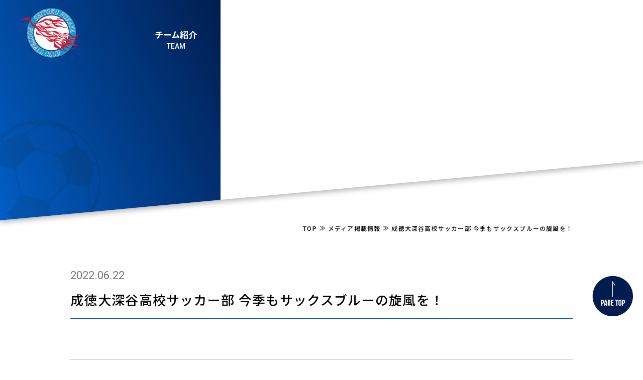

--- FILE ---
content_type: text/html; charset=UTF-8
request_url: https://seitoku-fc.com/media/%E6%88%90%E5%BE%B3%E5%A4%A7%E6%B7%B1%E8%B0%B7%E9%AB%98%E6%A0%A1%E3%82%B5%E3%83%83%E3%82%AB%E3%83%BC%E9%83%A8-%E4%BB%8A%E5%AD%A3%E3%82%82%E3%82%B5%E3%83%83%E3%82%AF%E3%82%B9%E3%83%96%E3%83%AB%E3%83%BC/
body_size: 6473
content:
<!DOCTYPE HTML>
<html lang="ja">
<head>
<meta charset="utf-8">
<meta http-equiv="X-UA-Compatible" content="IE=edge,chrome=1">
<meta name="viewport" content="width=device-width, initial-scale=1.0" />
<meta name="format-detection" content="telephone=no">
<meta name="description" content="">
<!-- Global site tag (gtag.js) - Google Analytics -->
<script async src="https://www.googletagmanager.com/gtag/js?id=G-JSGLZV0N84"></script>
<script>
  window.dataLayer = window.dataLayer || [];
  function gtag(){dataLayer.push(arguments);}
  gtag('js', new Date());

  gtag('config', 'G-JSGLZV0N84');
</script>

<title>成徳大深谷高校サッカー部 今季もサックスブルーの旋風を！  | 東京成徳大学深谷高校サッカー部 公式サイト</title>
<meta name='robots' content='max-image-preview:large' />
<style id='wp-img-auto-sizes-contain-inline-css' type='text/css'>
img:is([sizes=auto i],[sizes^="auto," i]){contain-intrinsic-size:3000px 1500px}
/*# sourceURL=wp-img-auto-sizes-contain-inline-css */
</style>
<style id='wp-block-library-inline-css' type='text/css'>
:root{--wp-block-synced-color:#7a00df;--wp-block-synced-color--rgb:122,0,223;--wp-bound-block-color:var(--wp-block-synced-color);--wp-editor-canvas-background:#ddd;--wp-admin-theme-color:#007cba;--wp-admin-theme-color--rgb:0,124,186;--wp-admin-theme-color-darker-10:#006ba1;--wp-admin-theme-color-darker-10--rgb:0,107,160.5;--wp-admin-theme-color-darker-20:#005a87;--wp-admin-theme-color-darker-20--rgb:0,90,135;--wp-admin-border-width-focus:2px}@media (min-resolution:192dpi){:root{--wp-admin-border-width-focus:1.5px}}.wp-element-button{cursor:pointer}:root .has-very-light-gray-background-color{background-color:#eee}:root .has-very-dark-gray-background-color{background-color:#313131}:root .has-very-light-gray-color{color:#eee}:root .has-very-dark-gray-color{color:#313131}:root .has-vivid-green-cyan-to-vivid-cyan-blue-gradient-background{background:linear-gradient(135deg,#00d084,#0693e3)}:root .has-purple-crush-gradient-background{background:linear-gradient(135deg,#34e2e4,#4721fb 50%,#ab1dfe)}:root .has-hazy-dawn-gradient-background{background:linear-gradient(135deg,#faaca8,#dad0ec)}:root .has-subdued-olive-gradient-background{background:linear-gradient(135deg,#fafae1,#67a671)}:root .has-atomic-cream-gradient-background{background:linear-gradient(135deg,#fdd79a,#004a59)}:root .has-nightshade-gradient-background{background:linear-gradient(135deg,#330968,#31cdcf)}:root .has-midnight-gradient-background{background:linear-gradient(135deg,#020381,#2874fc)}:root{--wp--preset--font-size--normal:16px;--wp--preset--font-size--huge:42px}.has-regular-font-size{font-size:1em}.has-larger-font-size{font-size:2.625em}.has-normal-font-size{font-size:var(--wp--preset--font-size--normal)}.has-huge-font-size{font-size:var(--wp--preset--font-size--huge)}.has-text-align-center{text-align:center}.has-text-align-left{text-align:left}.has-text-align-right{text-align:right}.has-fit-text{white-space:nowrap!important}#end-resizable-editor-section{display:none}.aligncenter{clear:both}.items-justified-left{justify-content:flex-start}.items-justified-center{justify-content:center}.items-justified-right{justify-content:flex-end}.items-justified-space-between{justify-content:space-between}.screen-reader-text{border:0;clip-path:inset(50%);height:1px;margin:-1px;overflow:hidden;padding:0;position:absolute;width:1px;word-wrap:normal!important}.screen-reader-text:focus{background-color:#ddd;clip-path:none;color:#444;display:block;font-size:1em;height:auto;left:5px;line-height:normal;padding:15px 23px 14px;text-decoration:none;top:5px;width:auto;z-index:100000}html :where(.has-border-color){border-style:solid}html :where([style*=border-top-color]){border-top-style:solid}html :where([style*=border-right-color]){border-right-style:solid}html :where([style*=border-bottom-color]){border-bottom-style:solid}html :where([style*=border-left-color]){border-left-style:solid}html :where([style*=border-width]){border-style:solid}html :where([style*=border-top-width]){border-top-style:solid}html :where([style*=border-right-width]){border-right-style:solid}html :where([style*=border-bottom-width]){border-bottom-style:solid}html :where([style*=border-left-width]){border-left-style:solid}html :where(img[class*=wp-image-]){height:auto;max-width:100%}:where(figure){margin:0 0 1em}html :where(.is-position-sticky){--wp-admin--admin-bar--position-offset:var(--wp-admin--admin-bar--height,0px)}@media screen and (max-width:600px){html :where(.is-position-sticky){--wp-admin--admin-bar--position-offset:0px}}

/*# sourceURL=wp-block-library-inline-css */
</style><style id='global-styles-inline-css' type='text/css'>
:root{--wp--preset--aspect-ratio--square: 1;--wp--preset--aspect-ratio--4-3: 4/3;--wp--preset--aspect-ratio--3-4: 3/4;--wp--preset--aspect-ratio--3-2: 3/2;--wp--preset--aspect-ratio--2-3: 2/3;--wp--preset--aspect-ratio--16-9: 16/9;--wp--preset--aspect-ratio--9-16: 9/16;--wp--preset--color--black: #000000;--wp--preset--color--cyan-bluish-gray: #abb8c3;--wp--preset--color--white: #ffffff;--wp--preset--color--pale-pink: #f78da7;--wp--preset--color--vivid-red: #cf2e2e;--wp--preset--color--luminous-vivid-orange: #ff6900;--wp--preset--color--luminous-vivid-amber: #fcb900;--wp--preset--color--light-green-cyan: #7bdcb5;--wp--preset--color--vivid-green-cyan: #00d084;--wp--preset--color--pale-cyan-blue: #8ed1fc;--wp--preset--color--vivid-cyan-blue: #0693e3;--wp--preset--color--vivid-purple: #9b51e0;--wp--preset--gradient--vivid-cyan-blue-to-vivid-purple: linear-gradient(135deg,rgb(6,147,227) 0%,rgb(155,81,224) 100%);--wp--preset--gradient--light-green-cyan-to-vivid-green-cyan: linear-gradient(135deg,rgb(122,220,180) 0%,rgb(0,208,130) 100%);--wp--preset--gradient--luminous-vivid-amber-to-luminous-vivid-orange: linear-gradient(135deg,rgb(252,185,0) 0%,rgb(255,105,0) 100%);--wp--preset--gradient--luminous-vivid-orange-to-vivid-red: linear-gradient(135deg,rgb(255,105,0) 0%,rgb(207,46,46) 100%);--wp--preset--gradient--very-light-gray-to-cyan-bluish-gray: linear-gradient(135deg,rgb(238,238,238) 0%,rgb(169,184,195) 100%);--wp--preset--gradient--cool-to-warm-spectrum: linear-gradient(135deg,rgb(74,234,220) 0%,rgb(151,120,209) 20%,rgb(207,42,186) 40%,rgb(238,44,130) 60%,rgb(251,105,98) 80%,rgb(254,248,76) 100%);--wp--preset--gradient--blush-light-purple: linear-gradient(135deg,rgb(255,206,236) 0%,rgb(152,150,240) 100%);--wp--preset--gradient--blush-bordeaux: linear-gradient(135deg,rgb(254,205,165) 0%,rgb(254,45,45) 50%,rgb(107,0,62) 100%);--wp--preset--gradient--luminous-dusk: linear-gradient(135deg,rgb(255,203,112) 0%,rgb(199,81,192) 50%,rgb(65,88,208) 100%);--wp--preset--gradient--pale-ocean: linear-gradient(135deg,rgb(255,245,203) 0%,rgb(182,227,212) 50%,rgb(51,167,181) 100%);--wp--preset--gradient--electric-grass: linear-gradient(135deg,rgb(202,248,128) 0%,rgb(113,206,126) 100%);--wp--preset--gradient--midnight: linear-gradient(135deg,rgb(2,3,129) 0%,rgb(40,116,252) 100%);--wp--preset--font-size--small: 13px;--wp--preset--font-size--medium: 20px;--wp--preset--font-size--large: 36px;--wp--preset--font-size--x-large: 42px;--wp--preset--spacing--20: 0.44rem;--wp--preset--spacing--30: 0.67rem;--wp--preset--spacing--40: 1rem;--wp--preset--spacing--50: 1.5rem;--wp--preset--spacing--60: 2.25rem;--wp--preset--spacing--70: 3.38rem;--wp--preset--spacing--80: 5.06rem;--wp--preset--shadow--natural: 6px 6px 9px rgba(0, 0, 0, 0.2);--wp--preset--shadow--deep: 12px 12px 50px rgba(0, 0, 0, 0.4);--wp--preset--shadow--sharp: 6px 6px 0px rgba(0, 0, 0, 0.2);--wp--preset--shadow--outlined: 6px 6px 0px -3px rgb(255, 255, 255), 6px 6px rgb(0, 0, 0);--wp--preset--shadow--crisp: 6px 6px 0px rgb(0, 0, 0);}:where(.is-layout-flex){gap: 0.5em;}:where(.is-layout-grid){gap: 0.5em;}body .is-layout-flex{display: flex;}.is-layout-flex{flex-wrap: wrap;align-items: center;}.is-layout-flex > :is(*, div){margin: 0;}body .is-layout-grid{display: grid;}.is-layout-grid > :is(*, div){margin: 0;}:where(.wp-block-columns.is-layout-flex){gap: 2em;}:where(.wp-block-columns.is-layout-grid){gap: 2em;}:where(.wp-block-post-template.is-layout-flex){gap: 1.25em;}:where(.wp-block-post-template.is-layout-grid){gap: 1.25em;}.has-black-color{color: var(--wp--preset--color--black) !important;}.has-cyan-bluish-gray-color{color: var(--wp--preset--color--cyan-bluish-gray) !important;}.has-white-color{color: var(--wp--preset--color--white) !important;}.has-pale-pink-color{color: var(--wp--preset--color--pale-pink) !important;}.has-vivid-red-color{color: var(--wp--preset--color--vivid-red) !important;}.has-luminous-vivid-orange-color{color: var(--wp--preset--color--luminous-vivid-orange) !important;}.has-luminous-vivid-amber-color{color: var(--wp--preset--color--luminous-vivid-amber) !important;}.has-light-green-cyan-color{color: var(--wp--preset--color--light-green-cyan) !important;}.has-vivid-green-cyan-color{color: var(--wp--preset--color--vivid-green-cyan) !important;}.has-pale-cyan-blue-color{color: var(--wp--preset--color--pale-cyan-blue) !important;}.has-vivid-cyan-blue-color{color: var(--wp--preset--color--vivid-cyan-blue) !important;}.has-vivid-purple-color{color: var(--wp--preset--color--vivid-purple) !important;}.has-black-background-color{background-color: var(--wp--preset--color--black) !important;}.has-cyan-bluish-gray-background-color{background-color: var(--wp--preset--color--cyan-bluish-gray) !important;}.has-white-background-color{background-color: var(--wp--preset--color--white) !important;}.has-pale-pink-background-color{background-color: var(--wp--preset--color--pale-pink) !important;}.has-vivid-red-background-color{background-color: var(--wp--preset--color--vivid-red) !important;}.has-luminous-vivid-orange-background-color{background-color: var(--wp--preset--color--luminous-vivid-orange) !important;}.has-luminous-vivid-amber-background-color{background-color: var(--wp--preset--color--luminous-vivid-amber) !important;}.has-light-green-cyan-background-color{background-color: var(--wp--preset--color--light-green-cyan) !important;}.has-vivid-green-cyan-background-color{background-color: var(--wp--preset--color--vivid-green-cyan) !important;}.has-pale-cyan-blue-background-color{background-color: var(--wp--preset--color--pale-cyan-blue) !important;}.has-vivid-cyan-blue-background-color{background-color: var(--wp--preset--color--vivid-cyan-blue) !important;}.has-vivid-purple-background-color{background-color: var(--wp--preset--color--vivid-purple) !important;}.has-black-border-color{border-color: var(--wp--preset--color--black) !important;}.has-cyan-bluish-gray-border-color{border-color: var(--wp--preset--color--cyan-bluish-gray) !important;}.has-white-border-color{border-color: var(--wp--preset--color--white) !important;}.has-pale-pink-border-color{border-color: var(--wp--preset--color--pale-pink) !important;}.has-vivid-red-border-color{border-color: var(--wp--preset--color--vivid-red) !important;}.has-luminous-vivid-orange-border-color{border-color: var(--wp--preset--color--luminous-vivid-orange) !important;}.has-luminous-vivid-amber-border-color{border-color: var(--wp--preset--color--luminous-vivid-amber) !important;}.has-light-green-cyan-border-color{border-color: var(--wp--preset--color--light-green-cyan) !important;}.has-vivid-green-cyan-border-color{border-color: var(--wp--preset--color--vivid-green-cyan) !important;}.has-pale-cyan-blue-border-color{border-color: var(--wp--preset--color--pale-cyan-blue) !important;}.has-vivid-cyan-blue-border-color{border-color: var(--wp--preset--color--vivid-cyan-blue) !important;}.has-vivid-purple-border-color{border-color: var(--wp--preset--color--vivid-purple) !important;}.has-vivid-cyan-blue-to-vivid-purple-gradient-background{background: var(--wp--preset--gradient--vivid-cyan-blue-to-vivid-purple) !important;}.has-light-green-cyan-to-vivid-green-cyan-gradient-background{background: var(--wp--preset--gradient--light-green-cyan-to-vivid-green-cyan) !important;}.has-luminous-vivid-amber-to-luminous-vivid-orange-gradient-background{background: var(--wp--preset--gradient--luminous-vivid-amber-to-luminous-vivid-orange) !important;}.has-luminous-vivid-orange-to-vivid-red-gradient-background{background: var(--wp--preset--gradient--luminous-vivid-orange-to-vivid-red) !important;}.has-very-light-gray-to-cyan-bluish-gray-gradient-background{background: var(--wp--preset--gradient--very-light-gray-to-cyan-bluish-gray) !important;}.has-cool-to-warm-spectrum-gradient-background{background: var(--wp--preset--gradient--cool-to-warm-spectrum) !important;}.has-blush-light-purple-gradient-background{background: var(--wp--preset--gradient--blush-light-purple) !important;}.has-blush-bordeaux-gradient-background{background: var(--wp--preset--gradient--blush-bordeaux) !important;}.has-luminous-dusk-gradient-background{background: var(--wp--preset--gradient--luminous-dusk) !important;}.has-pale-ocean-gradient-background{background: var(--wp--preset--gradient--pale-ocean) !important;}.has-electric-grass-gradient-background{background: var(--wp--preset--gradient--electric-grass) !important;}.has-midnight-gradient-background{background: var(--wp--preset--gradient--midnight) !important;}.has-small-font-size{font-size: var(--wp--preset--font-size--small) !important;}.has-medium-font-size{font-size: var(--wp--preset--font-size--medium) !important;}.has-large-font-size{font-size: var(--wp--preset--font-size--large) !important;}.has-x-large-font-size{font-size: var(--wp--preset--font-size--x-large) !important;}
/*# sourceURL=global-styles-inline-css */
</style>

<style id='classic-theme-styles-inline-css' type='text/css'>
/*! This file is auto-generated */
.wp-block-button__link{color:#fff;background-color:#32373c;border-radius:9999px;box-shadow:none;text-decoration:none;padding:calc(.667em + 2px) calc(1.333em + 2px);font-size:1.125em}.wp-block-file__button{background:#32373c;color:#fff;text-decoration:none}
/*# sourceURL=/wp-includes/css/classic-themes.min.css */
</style>
<link rel="canonical" href="https://seitoku-fc.com/media/%e6%88%90%e5%be%b3%e5%a4%a7%e6%b7%b1%e8%b0%b7%e9%ab%98%e6%a0%a1%e3%82%b5%e3%83%83%e3%82%ab%e3%83%bc%e9%83%a8-%e4%bb%8a%e5%ad%a3%e3%82%82%e3%82%b5%e3%83%83%e3%82%af%e3%82%b9%e3%83%96%e3%83%ab%e3%83%bc/" />

<link rel="shortcut icon" href="https://seitoku-fc.com/wp-content/themes/seitoku2/images/favicon2.ico">
<link rel="stylesheet" type="text/css" href="https://seitoku-fc.com/wp-content/themes/seitoku2/css/slick.css">
<link rel="stylesheet" type="text/css" href="https://seitoku-fc.com/wp-content/themes/seitoku2/css/slick-theme.css">
<link rel="stylesheet" type="text/css" media="all" href="https://seitoku-fc.com/wp-content/themes/seitoku2/style.css?1683803249">
<link rel="preconnect" href="https://fonts.googleapis.com">
<link rel="preconnect" href="https://fonts.gstatic.com" crossorigin>
<link href="https://fonts.googleapis.com/css2?family=Noto+Sans+JP:wght@400;500;700&display=swap" rel="stylesheet">
<link href="https://fonts.googleapis.com/css2?family=Roboto:wght@400;500;700;900&display=swap" rel="stylesheet">
<link href="https://fonts.googleapis.com/css2?family=Josefin+Sans:ital,wght@1,700&display=swap" rel="stylesheet">
<link href="https://fonts.googleapis.com/css2?family=Bebas+Neue&display=swap" rel="stylesheet">

<script type='text/javascript' src="https://seitoku-fc.com/wp-content/themes/seitoku2/js/jquery-3.6.0.min.js"></script>
<script type='text/javascript' src="https://seitoku-fc.com/wp-content/themes/seitoku2/js/common.js"></script>
<script type='text/javascript' src="https://seitoku-fc.com/wp-content/themes/seitoku2/js/slick.min.js"></script>
</head>

<body class="body_media loadanime">

<header id="header">

<nav id="global_nav">
	<div class="topMenu">
		  <div class="logo"><a href="https://seitoku-fc.com/"><img src="https://seitoku-fc.com/wp-content/themes/seitoku2/images/common/logo.png" alt="" /></a></div>
      <div class="topRight">
        <ul class="sns_list">
          <li><a href="https://twitter.com/seitoku_fukaya/" target="_blank" rel="noopener noreferrer"><img class="h_twitter" src="https://seitoku-fc.com/wp-content/themes/seitoku2/images/common/h_twitter.png" alt="twitter" /></a></li>
          <li><a href="https://www.instagram.com/seitoku_fukaya/" target="_blank" rel="noopener noreferrer"><img class="h_instagram" src="https://seitoku-fc.com/wp-content/themes/seitoku2/images/common/h_instagram.png" alt="instagram" /></a></li>
          <li><a href="https://www.facebook.com/seitokufukayasoccer/" target="_blank" rel="noopener noreferrer"><img class="h_facebook" src="https://seitoku-fc.com/wp-content/themes/seitoku2/images/common/h_facebook.png" alt="facebook" /></a></li>
          <!-- <li><a href="/" target="_blank" rel="noopener noreferrer"><img class="h_youtube" src="https://seitoku-fc.com/wp-content/themes/seitoku2/images/common/h_youtube.png" alt="youtube" /></a></li> -->
          <li class="sns_blog pc_view"><a href="https://ameblo.jp/seitoku-fc/entrylist.html" target="_blank" rel="noopener noreferrer">BLOG</a></li>
        </ul>
        <ul class="nav_list">
          <li class="active"><a href="https://seitoku-fc.com/idea"></a><span class="main_nav">チーム紹介</span><span class="sub_nav">TEAM</span></li>
          <li class="active"><a href="https://seitoku-fc.com/player-and-staff"></a><span class="main_nav">選手・スタッフ</span><span class="sub_nav">PLAYER / STAFF</span></li>
          <li class="active"><a href="https://seitoku-fc.com/schedule"></a><span class="main_nav">試合日程</span><span class="sub_nav">SCHEDULE</span></li>
          <li class="active"><a href="https://seitoku-fc.com/practice-information"></a><span class="main_nav">練習会情報</span><span class="sub_nav">PRACTICE</span></li>
          <li class="now"><a href="https://seitoku-fc.com/media"></a><span class="main_nav">メディア</span><span class="sub_nav">MEDIA</span></li>
          <li class="active"><a href="https://seitoku-fc.com/news"></a><span class="main_nav">お知らせ</span><span class="sub_nav">NEWS</span></li>
          <li class="active"><a href="https://seitoku-fc.com/contact"></a><span class="main_nav">お問い合わせ</span><span class="sub_nav">CONTACT</span></li>
          <li class="sns_blog sp_view"><a href="https://ameblo.jp/seitoku-fc/entrylist.html" target="_blank" rel="noopener noreferrer"></a><span class="main_nav">ブログ</span><span class="sub_nav">BLOG</span></li>
        </ul>
    </div>
	</div>
  <ul class="spMenu">
    <li class="logo"><a href="https://seitoku-fc.com/"><img src="https://seitoku-fc.com/wp-content/themes/seitoku2/images/common/logo.png" alt="" /></a></li>
   	<li class="sp_btn_menu"><div class="humberger"><span class="humbergerLine"></span></div></li>
  </ul>
</nav>

</header>
<section class="pageMain_block">
	<div class="page_main_wrap"><div class="_main_image page_main_image">
		<div class="pageMain_txtarea">
			<h1 class="pageMain_title_eng"></h1>
			<p class="pageMain_title_jpn"></p>
		</div>
	</div></div>
	<p class="pageMain_title_eng2"></p>
</section>

<article id="contents" class="sin_ page_sub">

<!-- パンくず -->
<div class="breadcrumbs"><div class="inner">
    <ul itemscope itemtype="http://schema.org/BreadcrumbList"><li itemprop="itemListElement" itemscope itemtype="http://schema.org/ListItem"><a itemprop="item" href="https://seitoku-fc.com"><span itemprop="name">TOP</span></a><meta itemprop="position" content="1" /></li>≫<li itemprop="itemListElement" itemscope itemtype="http://schema.org/ListItem"><a itemprop="item" href="https://seitoku-fc.com/media/"><span itemprop="name">メディア掲載情報</span></a><meta itemprop="position" content="2" /></li>≫<li itemprop="itemListElement" itemscope itemtype="http://schema.org/ListItem"><span itemprop="name">成徳大深谷高校サッカー部 今季もサックスブルーの旋風を！</span><meta itemprop="position" content="3" /></li></ul></div></div>

<section class="common_block_first single_news_block">
<div class="inner">


        <div class="sinNews_date"><time datetime="2022-06-22">2022.06.22</time></div>
        <h2 class="sinNews_ttl">成徳大深谷高校サッカー部 今季もサックスブルーの旋風を！</h2>

        <div class="post_content clearfix">
                    </div>


    <ul class="pagelink">
        <!-- <li class="prevPage"><span></span></li> -->
        <li class="listlink"><a class="button01 mgauto" href="">お知らせ一覧へ</a></li>
        <!-- <li class="nextPage"><span></span></li> -->
    </ul>
</div>
</section>

</article>

<!-- footer -->
<footer id="footer">

<div class="footerWrap01">
<div class="inner footerWrap01_box">
  <div class="leftarea">
    <h2 class="main_title wht">CONTACT</h2><span class="sub_title wht">お問い合わせ</span>
    <p class="footerWrap01_txt">成徳大学深谷高校サッカー部 へのお問い合わせ<span>は<br>こちらからお問い合わせください。</span></p>
  </div>
  <div>
    <div class="footerWrap01_btn1"><a class="f_button1" href="https://seitoku-fc.com/contact">お問い合わせはこちら</a></div>
    <!-- <div class="footerWrap01_btn2"><a class="f_button2" href="tel:048-571-1303"><span>お電話でのお問い合わせ</span><span>048-571-1303</span></a></div> -->
  </div>
</div>
</div>

<div class="footerWrap02">
<div class="inner">
<h2 class="main_title center wht">OFFICIAL PARTNER</h2><span class="sub_title center wht">オフィシャルパートナー</span>
  <ul class="f_banner_list">
    <li class=""><a href="https://www.ssksports.com/hummel/" target="_blank" rel="noopener noreferrer"><img src="https://seitoku-fc.com/wp-content/themes/seitoku2/images/common/banner01.jpg" alt="banner1" /></a></li>
    <li class=""><a href="http://www.jucola.jp/" target="_blank" rel="noopener noreferrer"><img src="https://seitoku-fc.com/wp-content/themes/seitoku2/images/common/banner02.jpg" alt="banner2" /></a></li>
    <li class=""><a href="https://chuyahonten.jp/" target="_blank" rel="noopener noreferrer"><img src="https://seitoku-fc.com/wp-content/themes/seitoku2/images/common/banner03.jpg" alt="banner3" /></a></li>
    <li class=""><a href="http://suda-shop.com/" target="_blank" rel="noopener noreferrer"><img src="https://seitoku-fc.com/wp-content/themes/seitoku2/images/common/banner04.jpg" alt="banner4" /></a></li>
    <li class=""><a href="https://ace-kyoiku.biz/" target="_blank" rel="noopener noreferrer"><img src="https://seitoku-fc.com/wp-content/themes/seitoku2/images/common/banner05.jpg" alt="banner5" /></a></li>
    <li class=""><a href="https://wokano.jp/" target="_blank" rel="noopener noreferrer"><img src="https://seitoku-fc.com/wp-content/themes/seitoku2/images/common/banner06.jpg" alt="banner6" /></a></li>
    <li class=""><a href="https://www.yamazakiseinikuten.com/" target="_blank" rel="noopener noreferrer"><img src="https://seitoku-fc.com/wp-content/themes/seitoku2/images/common/banner07.jpg" alt="banner7" /></a></li>
    <li class=""><a href="http://hataya-sp.co.jp/" target="_blank" rel="noopener noreferrer"><img src="https://seitoku-fc.com/wp-content/themes/seitoku2/images/common/banner08.jpg" alt="banner8" /></a></li>
    <li class=""><a href="https://www.hotpepper.jp/strJ001185439/amp/" target="_blank" rel="noopener noreferrer"><img src="https://seitoku-fc.com/wp-content/themes/seitoku2/images/common/banner09.jpg" alt="banner9" /></a></li>
    <li class=""><a href="https://www.campus39.com/" target="_blank" rel="noopener noreferrer"><img src="https://seitoku-fc.com/wp-content/themes/seitoku2/images/common/banner11.jpg" alt="banner11" /></a></li>
	<li class=""><a href="https://www.pran-c.jp/" target="_blank" rel="noopener noreferrer"><img src="https://seitoku-fc.com/wp-content/themes/seitoku2/images/common/banner10.jpg" alt="banner10" /></a></li>
  </ul>
</div>
</div>

<div class="footerWrap03">
  <ul class="f_sns_list">
    <li class=""><a href="https://twitter.com/seitoku_fukaya/" target="_blank" rel="noopener noreferrer"><img src="https://seitoku-fc.com/wp-content/themes/seitoku2/images/common/f_twitter.png" alt="twitter" /></a></li>
    <li class=""><a href="https://www.instagram.com/seitoku_fukaya/" target="_blank" rel="noopener noreferrer"><img src="https://seitoku-fc.com/wp-content/themes/seitoku2/images/common/f_instagram.png" alt="instagram" /></a></li>
    <li class=""><a href="https://www.facebook.com/seitokufukayasoccer/" target="_blank" rel="noopener noreferrer"><img src="https://seitoku-fc.com/wp-content/themes/seitoku2/images/common/f_facebook.png" alt="facebook" /></a></li>
    <!-- <li class=""><a href="/" target="_blank" rel="noopener noreferrer"><img src="https://seitoku-fc.com/wp-content/themes/seitoku2/images/common/f_youtube.png" alt="youtube" /></a></li> -->
  </ul>
  <div class="f_wrap">
      <div class="f_wrap1">
        <p class="f_logo"><a href="https://seitoku-fc.com/"><img src="https://seitoku-fc.com/wp-content/themes/seitoku2/images/common/f_logo.png" alt="東京成徳大学深谷高校サッカー部"></a></p>
        <p class="f_club">東京成徳大学深谷高校サッカー部</p>
        <p class="f_add">〒<span>366-0810</span> 埼玉県深谷市宿根<span>559</span></p>
      </div>
      <nav class="f_wrap2">
          <ul class="f_navList">
              <li><a href="https://seitoku-fc.com">TOP</a></li>
              <li><a href="https://seitoku-fc.com/idea">チーム紹介</a></li>
              <li><a href="https://seitoku-fc.com/player-and-staff">選手・スタッフ紹介</a></li>
          </ul>
          <ul class="f_navList">
          <li><a href="https://seitoku-fc.com/schedule">試合日程</a></li>
              <li><a href="https://seitoku-fc.com/practice-information">練習会情報</a></li>
              <li><a href="https://seitoku-fc.com/media">メディア掲載</a></li>
          </ul>
          <ul class="f_navList">
          <li><a href="https://seitoku-fc.com/news">お知らせ</a></li>
              <li><a href="https://ameblo.jp/seitoku-fc/entrylist.html" target="_blank" rel="noopener noreferrer">ブログ</a></li>
              <li><a href="https://seitoku-fc.com/contact">お問い合わせ</a></li>
          </ul>
      </nav>
	  <div class="f_wrap3">
		  <div class="appLink">
			  <a href="https://bit.ly/3JY60Vx" target="_blank"><img src="https://seitoku-fc.com/wp-content/themes/seitoku2/images/common/googleplay.png" alt="GooglePlay"></a>
		  </div>
		  <div class="appLink">
			  <a href="https://apple.co/3bT7pQN" target="_blank"><img src="https://seitoku-fc.com/wp-content/themes/seitoku2/images/common/appstore.png" alt="AppStore"></a>
		  </div>
	  </div>
  </div>
</div>

<div class="footerWrap04"><div class="f_inner04">
  <p class="f_logo2"><a href="https://www.tokyoseitoku.ac.jp/" target="_blank" rel="noopener noreferrer"><img src="https://seitoku-fc.com/wp-content/themes/seitoku2/images/common/f_logo2.png" alt="東京成徳大学深谷高校サッカー部"></a></p>
  <p class="copyright">Copyright © 2022東京成徳大学深谷高校サッカー部<span>All Rights Reserved.</span></p>
</div></div>
<section id="pagetopWrap"><div id="pagetop"><a href="#"><img src="https://seitoku-fc.com/wp-content/themes/seitoku2/images/common/pagetop.png" alt="ページトップへ"></a></div></section>

</footer>

<script type="speculationrules">
{"prefetch":[{"source":"document","where":{"and":[{"href_matches":"/*"},{"not":{"href_matches":["/wp-*.php","/wp-admin/*","/wp-content/uploads/*","/wp-content/*","/wp-content/plugins/*","/wp-content/themes/seitoku2/*","/*\\?(.+)"]}},{"not":{"selector_matches":"a[rel~=\"nofollow\"]"}},{"not":{"selector_matches":".no-prefetch, .no-prefetch a"}}]},"eagerness":"conservative"}]}
</script>

</body>
</html>

--- FILE ---
content_type: text/css
request_url: https://seitoku-fc.com/wp-content/themes/seitoku2/style.css?1683803249
body_size: 14787
content:
@charset "utf-8";

/*
Theme Name: seitoku2
Description: seitoku2
*/

/**************************************************/
/*** reset
/**************************************************/
*,
::before,
::after {
    box-sizing: border-box;
    border-style: solid;
    border-width: 0;
}
main {
    display: block;
}
p,table,blockquote,address,pre,iframe,form,figure,dl {
    margin: 0;
}
h1,h2,h3,h4,h5,h6 {
    font-size: inherit;
    font-weight: inherit;
    margin: 0;
}
ul,ol {
    margin: 0;
    padding: 0;
    list-style: none;
}
dt {
    font-weight: bold;
}
dd {
    margin-left: 0;
}
hr {
    box-sizing: content-box;
    height: 0;
    overflow: visible;
    border-top-width: 1px;
    margin: 0;
    clear: both;
    color: inherit;
}
pre {
    font-family: monospace, monospace;
    font-size: inherit;
}
address {
    font-style: inherit;
}
a {
    background-color: transparent;
    text-decoration: none;
    color: inherit;
}
abbr[title] {
    text-decoration: underline dotted;
}
b,
strong {
    font-weight: bolder;
}
code,kbd,samp {
    font-family: monospace, monospace;
    font-size: inherit;
}
small {
    font-size: 80%;
}
sub,sup {
    font-size: 75%;
    line-height: 0;
    position: relative;
    vertical-align: baseline;
}
sub {
    bottom: -0.25em;
}
sup {
    top: -0.5em;
}
svg,embed,object,iframe {
    vertical-align: bottom;
}
img {
	max-width: 100%;
    width :auto;
	height: auto;
	vertical-align: middle;
}
a:hover img {
	opacity: 0.8;
	filter: alpha(opacity=80);
	-ms-filter: "alpha( opacity=80 )";
}
button,input,optgroup,select,textarea {
    -webkit-appearance: none;
    appearance: none;
    vertical-align: middle;
    color: inherit;
    font: inherit;
    background: transparent;
    padding: 0;
    margin: 0;
    border-radius: 0;
    text-align: inherit;
    text-transform: inherit;
}
[type="checkbox"] {
    -webkit-appearance: checkbox;
    appearance: checkbox;
}
[type="radio"] {
    -webkit-appearance: radio;
    appearance: radio;
}
button,
[type="button"],
[type="reset"],
[type="submit"] {
    cursor: pointer;
}
button:disabled,
[type="button"]:disabled,
[type="reset"]:disabled,
[type="submit"]:disabled {
    cursor: default;
}
:-moz-focusring {
    outline: auto;
}
select:disabled {
    opacity: inherit;
}
option {
    padding: 0;
}
fieldset {
    margin: 0;
    padding: 0;
    min-width: 0;
}
legend {
    padding: 0;
}
progress {
    vertical-align: baseline;
}
textarea {
    display: block;
    overflow: auto;
}
[type="number"]::-webkit-inner-spin-button,
[type="number"]::-webkit-outer-spin-button {
    height: auto;
}
[type="search"] {
    outline-offset: -2px;
}
[type="search"]::-webkit-search-decoration {
    -webkit-appearance: none;
}
::-webkit-file-upload-button {
    -webkit-appearance: button;
    font: inherit;
}
label[for] {
    cursor: pointer;
}
details {
    display: block;
}
summary {
    display: list-item;
}
[contenteditable]:focus {
    outline: auto;
}
table {
    border-color: inherit;
    border-collapse: collapse;
}
caption {
    text-align: left;
}
td,th {
    vertical-align: top;
    padding: 0;
}
th {
    text-align: left;
    font-weight: bold;
}

/**************************************************/
/*** clearfix
/**************************************************/
.clearfix:after {
	visibility: hidden;
	height: 0;
	display: block;
	font-size: 0;
	content: " ";
	clear: both;
}
* html .clearfix {
	zoom: 1;
}
*:first-child+html .clearfix {
	zoom: 1;
}

/**************************************************/
/*** 定義
/**************************************************/
html {
	font-family: 'Roboto', 'Noto Sans JP', "ヒラギノ角ゴ ProN W3" , "Hiragino Kaku Gothic ProN," , "ヒラギノ角ゴシック Pro", "Hiragino Kaku Gothic Pro", 'メイリオ' , Meiryo , Osaka, "ＭＳ Ｐゴシック", "MS PGothic", sans-serif;
	font-size: 14px;
    font-weight: 400;
	color: #000;
	line-height: 1.86;
	background: #fff;}
body {
	margin: 0;
	padding: 0;
}
#contents {
    overflow: hidden;
}

/***  クラス定義 ***/
.center {
	text-align: center;
}
.right {
	text-align: right;
}
.left {
	text-align: left;
}
.mgauto {
	margin: 0 auto;
}
.b {
	font-weight: bold;
}
span.br {
    display: inline-block;
    text-indent: 0;
}
.inner {
	max-width: 1000px;
	width: 90%;
	margin: 0 auto;
}
.max_inner {
	max-width: 100vw;
	width: 100%;
	margin: 0 auto;
}

.r_inner,
.l_inner {
    max-width: 100%;
    width: calc(50vw + 500px);
}
.r_inner {margin-right: auto;}
.l_inner {margin-left: auto;}

.common_block {
    padding: 80px 0;
}
.common_block_first {
    padding: 60px 0 80px;
}
.borderLine {
    border-bottom: 1px solid #000;
}


/*** 見出し ***/
.main_title {
    position: relative;
    font-family: 'Josefin Sans', sans-serif;
    font-size: 76px;
    font-size: clamp(38px,10vw,76px);
    font-weight: 700;
    font-style: italic;
    line-height: 1.1;
    color: #000;
    z-index: 0;
}
.main_title::after {
    content: '';
    position: absolute;
    top: -30px; left: 0; right: 0;
    margin: 0 auto;
    background: url(./images/common/title_ball.png) no-repeat center;
    width: 70px;
    height: 71px;
    z-index: -1;
    background-size: clamp(50px,8vw,70px);
}
.sub_title {
    display: block;
    font-size: 20px;
    font-size: clamp(14px,2.67vw,20px);
    font-weight: 700;
    line-height: 1.75;
    color: #005ec5;
}
.main_title.wht,
.sub_title.wht {
    color: #fff;
}

/*** ボタン ***/
.button01,
.button01wht {
    position: relative;
    display: flex;
    justify-content: space-between;
    align-items: center;
    font-size: 15px;
    font-weight: 500;
	line-height: 54px;
    color: #000;
	border: 1px solid #000;
    background: transparent;
	max-width: 246px;
    width: 100%;
    padding: 0 30px 0 35px;
    transition: all 0.3s ease;
}
.button01:after,
.button01wht::after {
    content: "";
    width: 1.56em;
    height: 0.4em;
    margin-top: -0.2em;
    border-right: 3px solid #000;
    border-bottom: 2px solid #000;
    transform: skew(45deg);
    transition: all 0.3s ease;
}
.button01wht,
.button01wht::after  {
    color: #fff;
    border-color: #fff;
}

.button01:hover {
    color: #fff;
	border-color: #005ec5;
    background: #005ec5;
}
.button01:hover:after {
	border-color: #fff;
}
.button01wht:hover {
    color: #005ec5;
    background: #fff;
}
.button01wht:hover::after {
	border-color: #005ec5;
}

@media screen and (max-width: 1200px) {
    .r_inner,
	.l_inner {
		width: 96%;
	}
}
@media screen and (max-width: 767.9px) {
    .inner {
        max-width: 600px;
        width: 90%;
    }
    .max_inner,
    .r_inner,
    .l_inner {
       width: 90%;
       margin: 0 auto;
   }

   .common_block {
    padding: 45px 0;
    }
    .common_block_first {
    padding: 30px 0 45px;
    }
}

/**************************************************/
/***  投稿
/**************************************************/
.post p:not(:last-child) {
	margin-bottom: 20px;
}
.post_content h1 {
	display: block;
	font-size: 36px;
	font-weight: 500;
	letter-spacing: 2px;
	line-height: 1.4;
	margin-bottom: 30px;
	padding-left: 10px;
	border-left: 10px solid #005ec5;
}
.post_content h2 {
	position: relative;
	display: block;
	font-size: 24px;
	font-weight: 500;
	letter-spacing: 1px;
	line-height: 1.4;
	margin-bottom: 20px;
	padding-left: 30px;
}
.post_content h2::before {
	content: '';
	position: absolute;
    top: 0.7em; left: 0;
	background: #005ec5;
	max-width: 20px;
	width: 100%;
	height: 3px;
}
.post_content h3 {
	position: relative;
	display: block;
	font-size: 20px;
	font-weight: 500;
	letter-spacing: 1px;
	line-height: 1.4;
	margin-bottom: 20px;
	padding-left: 28px;
}
.post_content h3::before {
	content: '';
	position: absolute;
	top: 0.4em; left: 0;
	background-color: #005ec5;
	max-width: 15px;
	width: 100%;
	height: 15px;
}
.post_content h4 {
	position: relative;
	display: block;
	font-size: 18px;
	font-weight: 500;
	line-height: 1.5;
	margin-bottom: 15px;
	padding-left: 22px;
}
.post_content h4::before {
    content: '';
    display: block;
    position: absolute;
    top: 0.4em;
    left: 0;
    height: 0;
    width: 0;
    border-top: 8px solid transparent;
    border-bottom: 8px solid transparent;
    border-left: 12px solid #005ec5;
}
.post_content h5 {
	display: block;
	font-size: 16px;
	font-weight: 500;
	line-height: 1.5;
	color: #005ec5;
	border-bottom: 2px solid #005ec5;
	margin-bottom: 15px;
	padding-bottom: 5px;
}
.post_content table {
	border-collapse: collapse;
	margin: 10px 0;
}
.post_content tr {
	border: 1px solid #ccc;
}
.post_content td {
	background: #fff;
	padding: 15px 0 15px 10px;
}
.post_content td:first-child {
    letter-spacing: 1px;
	color: #fff;
    background: #005ec5;
}
.post_content ul {
	width: 100%;
}
.post_content ul li {
	position: relative;
	padding-left: 20px;
}
.post_content ul li::before {
	content:'';
	display:block;
	position:absolute;
	top: 6px;
	left: 2px;
	height:0;
	width:0;
	border-top: 6px solid transparent;
	border-bottom: 6px solid transparent;
	border-left: 10px solid #005ec5;
}
.post_content ol {
	counter-reset:number;
	padding: 10px 0;
}
.post_content ol li {
	position: relative;
	padding: 2px 0 2px 30px;
}
.post_content ol li:before{
	position: absolute;
	top: 2px;
	left: 0;
	counter-increment: number;
	content: counter(number);
	display:inline-block;
	line-height: 25px;
	text-align: center;
	color: #fff;
	background-color: #005ec5;
	width: 25px;
	height: 25px;
}
.post_content .alignright {
	float: right;
	margin: 0 0 24px 24px;
}
.post_content .alignleft {
	float: left;
	margin: 0 24px 24px 0;
}
.post_content .aligncenter {
	display: block;
	margin: 0 auto;
}
.post_content img.float-left {
	float: left;
	margin: 0 24px 24px 0;
}
.post_content img.float-right {
	float: right;
	margin: 0 0 24px 24px;
}
.post_content a {
    color: #004FBF;
}
.post_content a:hover {
    text-decoration: underline;
}

/* 767px以下から
------------------------------------------------------------*/
@media screen and (max-width: 767.9px) {
    .post_content h1 {
        font-size: 25px;
		border-left-width: 8px;
    }
	.post_content h2 {
        font-size: 20px;
		padding-left: 23px;
    }
    .post_content h2::before {
		max-width: 15px;
	}
	.post_content h3 {
        font-size: 18px;
		padding-left: 22px;
    }
    .post_content h3::before {
		max-width: 12px;
		height: 12px;
	}
	.post_content h4 {
        font-size: 16px;
		padding-left: 20px;
    }
    .post_content h4::before {
		border-width: 6px 0 6px 10px;
	}
	.post_content h5 {
        font-size: 15px;
    }
    .post_content .alignleft, .post_content .alignright	{
		float: none;
		display: block;
		margin: 5px auto 20px;
	}
}

/**************************************************/
/***  breadcrumbs / パンくず
/**************************************************/
.breadcrumbs {
    padding: 5px 0;
}
.breadcrumbs ul {
	display: flex;
	flex-wrap: wrap;
	align-items: center;
    justify-content: flex-end;
    font-size: 12px;
    font-weight: 500;
    color: #000;
}
.breadcrumbs li {
    letter-spacing: 0.1em;
    margin: 0 5px;
}
.breadcrumbs li:last-child {
    margin-right: 0;
}
.breadcrumbs li > span[itemprop="name"] {
    display: inline-block;
    vertical-align: middle;
    max-width: 60vw;
    white-space: nowrap;
    overflow: hidden;
    text-overflow: ellipsis;
}
.breadcrumbs li a {
    color: #000;
    vertical-align: middle;
    transition: all .3s ease;
}
.breadcrumbs li a:hover {
    color: #005ec5;
    text-decoration: underline;
}

/**************************************************/
/***  ページネーション
/**************************************************/
.pagination {
    margin-top: 80px;
}
.pagination > ul {
    display: flex;
    justify-content: center;
    align-items: center;
}
.pagination > ul > li {
    position: relative;
    margin: 0 10px;
    width: 50px;
    height: 50px;
}
.pagination > ul > li > a,
.pagination > ul > li > span {
    display: flex;
    justify-content: center;
    align-items: center;
    width: 100%;
    height: 100%;
    color: #000;
    box-sizing: border-box;
    transition: all 0.3s ease;
}
.pagination > ul > li > a {
    border: 1px solid #000;
}
.pagination > ul > li > .current {
    border: 1px solid #005ec5;
    background-color: #005ec5;
    color: #fff;
}
.pagination > ul > li > .prev::before,
.pagination > ul > li > .next::before {
    content: "";
    width: 25px;
    height: 7px;
    border-bottom: 2px solid #000;
    transition: all 0.3s ease;
}
.pagination > ul > li > .prev::before {
    border-left: 3px solid #000;
    transform: skew(-45deg);
    margin-left: 5px;
}
.pagination > ul > li > .next::before {
    border-right: 3px solid #000;
    transform: skew(45deg);
    margin-right: 5px;
}
.pagination > ul > li > a:hover {
    border-color:  #005ec5;
    background-color: #005ec5;
    color: #fff;
}
.pagination > ul > li > a:hover::before {
    border-color:  #fff;
}

/**************************************************/
/***  ページリンク
/**************************************************/
.pagelink {
	margin-top: 40px;
}
.pagelink .listlink a {
    font-size: 14px;
    font-weight: 400;
    letter-spacing: 0.1em;
    width: 200px;
    line-height: 48px;
    padding: 0 25px;
}
/* .pagelink {
	display: flex;
	justify-content: center;
	font-size: 16px;
	font-weight: 500;
	line-height: 1.0;
	width: 100%;
	margin: 40px auto 0px;
}
.pagelink .prevPage,
.pagelink .nextPage {
	width: 40px;
}
.pagelink .listlink {
	width: 120px;
	margin: 0 40px;
}
.pagelink li a {
    position: relative;
	display: block;
	line-height: 38px;
	text-align: center;
	color: #000;
	border: 1px solid #ccc;
	background-color: transparent;
	height: 40px;
	box-sizing: border-box;
    transition: all 0.3s ease;
}
.pagelink .prevPage a::after,
.pagelink .nextPage a::after {
    content: "";
    position: absolute;
    top: 50%;
    width: 8px;
    height: 8px;
    border-right: 3px solid #005ec5;;
    border-top: 3px solid #005ec5;;
    transition: all 0.3s ease;
}
.pagelink .prevPage a::after {
    left: 55%;
    transform: translate(-50%,-50%) rotate(225deg);
}
.pagelink .nextPage a::after {
    left: 45%;
    transform: translate(-50%,-50%) rotate(45deg);
}
.pagelink li a:hover {
	color: #fff;
	border-color: #005ec5;
	background-color: #005ec5;
}
.pagelink li a:hover::after {
    border-color:  #fff;
} */

/**************************************************/
/***  animation
/**************************************************/

.loadanime {
	opacity: 0;
}
.loadanime.on {
	animation: loadanime 3s ease forwards;
}
@keyframes loadanime {
	0% {opacity: 0}
	100% {opacity: 1}
}


.top-op,.top-op2{
    position: fixed;
    top: 0;
    left: 0;
    margin: 0 auto;
    width: 100%;
    height: 100vh;
  }
  .top-op{
    z-index: 999;
    background: #005ec5;
    animation-duration: 1.2s;
    animation-delay:1.4s;
    animation-fill-mode: forwards;
    animation-name: top-op;
  }
  .top-op2{
    z-index: 1000;
    background: #f1f1f1;
    animation-duration: 0.7s;
    animation-delay: 0.6s;
    animation-fill-mode: forwards;
    animation-name: top-op2;
  }

  @keyframes top-op{
  0% {
    width: 100%;
    left:0;
  }
  50% {
    width: 100%;
  }
  100% {
    width: 0%;
    left: 100%;
  }
  }
  @keyframes top-op2{
  0% {
    width: 100%;
    left:0;
  }
  50% {
    width: 100%;
  }
  100% {
    width: 0%;
    left: 100%;
  }
  }


.pageFadeIn {
	opacity: 0;
    animation: pFadeIn 3s ease 0.2s forwards;
}
@keyframes pFadeIn {
    0% {opacity: 0}
    100% {opacity: 1}
}

.shutter {
	position:fixed;
	top:0; left:0;	right:0; bottom:0;
	background-color:#005ec5;
	z-index: 999;
	animation: byeShutter 2.6s forwards;
}
.shutter::before {
	content: '';
	position: absolute;
	top: 0;
	left: 0;
	bottom: 0;
	margin: auto;
	background-color: #fff;
	width: 0;
	height: 1px;
	animation: shutterOpen 2.6s forwards;
 }
@keyframes byeShutter {
	70% {
	  opacity: 1;
	}
	100% {
	  opacity: 0;
	  display: none;
	  z-index: -1;
	}
}
@keyframes shutterOpen {
	0% {
	  width: 0;
	  height: 1px;
	}
	50% {
	  width: 100%;
	  height: 1px;
	}
	90% {
	  width: 100%;
	  height: 100%;
	}
	100% {
	  width: 100%;
	  height: 100%;
	}
}

/**************************************************/
/***  fadeIn
/**************************************************/
.fadeIn {
	transition : opacity 1000ms ease-out;
	opacity:0;
}
.fadeIn.scrollin{
	opacity: 1;
}
.fadeUp1  {
    transform:translateY(100px);
    opacity: 0;
	animation: fadeup01 1s 0.6s forwards;
}
@keyframes fadeup01 {
	0% {
        transform:translateY(100px);
	    opacity: 0;
	}
	100% {
        transform:translateY(0);
	    opacity: 1;
	}
}

.fadeUp, .fadeDown, .fadeLeft, .fadeRight, .fadeLeftUp, .fadeRightUp {
	transition : transform 1000ms ease-out, opacity 500ms ease;
	opacity:0;
}

.fadeUp   {transform:translateY(100px);}
.fadeDown {transform:translateY(-100px);}
.fadeLeft {transform: translateX(-100px);}
.fadeRight{transform: translateX(100px);}
.fadeLeftUp {transform: translate(-100px,100px);}
.fadeRightUp {transform: translate(100px,100px);}

.fadeUp.scrollin ,
.fadeDown.scrollin,
.fadeLeft.scrollin,
.fadeRight.scrollin,
.fadeLeftUp.scrollin,
.fadeRightUp.scrollin {
	opacity: 1;
	transform: translate(0);
}

/* 768px以上から
------------------------------------------------------------*/
@media screen and (min-width: 768px) {
	.fadeUp.delay1 {transition-delay: 0.3s;}
	.fadeUp.delay2 {transition-delay: 0.6s;}
	.fadeUp.delay3 {transition-delay: 0.9s;}
}
/* 767px以下から
------------------------------------------------------------*/
@media screen and (max-width: 767.9px) {
	.fadeLeft  {transform:translateY(100px);}
	.fadeRight {transform:translateY(100px);}
	.fadeLeftUp {transform:translateY(100px);}
	.fadeRightUp {transform:translateY(100px);}
}


/**************************************************/
/*** header
/**************************************************/
#header{
	width: 100%;
    background-color: #fff;
    position: relative;
    z-index: 100;
}
#global_nav {
    position: fixed;
    top: 0;
    left: 0;
    color: #fff;
    max-width: 100vw;
    width: 100%;
    margin: 0;
    padding: 0;
	transition: background-color .3s ease;
}
#global_nav.scroll {
    background-color:rgba(0,94,197,0.95);
}
.topMenu {
    display: flex;
    justify-content: space-between;
    align-items: center;
    padding: 15px 0;
}
.topMenu .sp_view {
    display: none;
}
.topMenu .logo {
    max-width: 120px;
    width: 100%;
    margin-left: 40px;
}
.sns_list {
    display: flex;
    justify-content: flex-end;
    align-items: center;
    margin-bottom: 10px;
}
.nav_list {
  	display: flex;
    align-items: center;
    margin-right: 27px;
}
.sns_list li {
    margin-right: 20px;
}
.h_twitter {width: 21px;}
.h_instagram {width: 17px;}
.h_facebook {width: 13px;}
.h_youtube {width: 21px;}

.sns_list li.sns_blog {

    font-size: 15px;
    font-weight: 700;
    line-height: 1.0;
    margin-top: 5px;
    margin-right: 45px;
}
.sns_list li.sns_blog::before {
    content: '';
    display: inline-block;
    width: 0;
    height: 0;
    border-style: solid;
    border-width: 5px 0 5px 10px;
    border-color: transparent transparent transparent #fff;
    margin-right: 5px;
}
.sns_list li.sns_blog:hover {
    opacity: 0.8;
}
.nav_list li {
    position: relative;
    text-align: center;
    padding: 10px 27px;
}
.nav_list li::after {
    content: '';
    position: absolute;
    bottom: 0; left: 0; right: 0;
    margin: 0 auto;
    background-color: #fff;
    width: 0;
    height: 2px;
    transition: all 0.5s ease;
}
.nav_list li.now a {
	pointer-events: none;
}
.nav_list li a {
    position: absolute;
    top: 0; bottom: 0; left: 0; right: 0;
}
.nav_list li .main_nav {
    display: block;
    font-size: 17px;
    font-weight: 700;
    line-height: 1.0;
	color: #fff;
}
.nav_list li .sub_nav {
    font-size: 14px;
    font-weight: 500;
    line-height: 1.0;
	color: #fff;
    margin-top: 10px;
}

.topMenu .nav_list > li:hover::after,
.topMenu .nav_list > li.now::after {
    width: 80%;
}

/*** spMenu ***/
.spMenu {
    display: none;
    justify-content: space-between;
    align-items: center;
    height: 70px;
    padding: 0 25px 0 15px;
    position: relative;
    z-index: 200;
}
.spMenu .logo {
    line-height: 70px;
}
.spMenu .logo img {
    width: 70px;
}

.humberger {
    width: 40px;
    height: 40px;
    display: flex;
    justify-content: center;
    align-items: center;
    z-index: 1000;
}
.humbergerLine {
    position: relative;
    width: 100%;
    height: 4px;
    background-color: #fff;
    transition: .2s;
}
.humbergerLine::before,
.humbergerLine::after {
    content: "";
    position: absolute;
    top: 0; bottom: 0; left: 0; right: 0;
    background-color: #fff;
    transition: .2s;
}
.humbergerLine::before {
    transform: translateY(-10px);
}
.humbergerLine::after {
    transform: translateY(10px);
}
/* open */
.humbergerLine.open {
    background-color: transparent;
}
.humbergerLine.open::before,
.humbergerLine.open::after {
    content: "";
    background-color: #fff;
    transition: .2s;
}
.humbergerLine.open::before {
    transform: rotate(45deg);
}
.humbergerLine.open::after {
    transform: rotate(-45deg);
}

@media screen and (max-width: 1200px) {
    .nav_list li {
        padding-left: 23px;
        padding-right: 23px;
    }
}
@media screen and (max-width: 1100px) {
    .topMenu .logo {
        margin-left: 20px;
    }
    .nav_list li {
        padding-left: 13px;
        padding-right: 13px;
    }
}
@media screen and (max-width: 960px) {
    .topMenu {
        position: fixed;
        left: 0;
        top: 0;
        align-items: flex-start;
        width: 100%;
        height: 100vh;
        background: rgba(255,255,255,0.95);
        padding: 0;
        z-index: 101;
        transform: translateX(100%);
    }
    .topMenu .logo {
        display: none;
    }
    .topRight {
        display: flex;
        flex-direction: column-reverse;
        margin: 0 auto;
    }
    .open .topMenu {
        transform: translateX(0);
        overflow: scroll;
        transition: all .4s ease;
    }
    .open .spMenu {
        background-color: #005EC5;
    }
    .sns_list {
        justify-content: center;
        margin: 20px 0 0;
        filter: brightness(0.2);
    }
    .sns_list li {
        margin-right: 40px;
    }
    .sns_list li:nth-last-child(2) {
        margin-right: 0;
    }
    .nav_list {
        flex-direction: column;
        margin: 0;
        padding: 85px 50px 0 0;
    }
    .nav_list li {
        text-align: left;
        max-width: 310px;
        width: 100%;
    }
    .nav_list li .main_nav {
        display: inline-block;
        color: #000;
        margin-right: 20px;
    }
    .nav_list li .main_nav::before {
        content: '';
        display: inline-block;
        background: url(./images/common/f_ball.png) no-repeat center/13px;
        width: 22px;
        height: 23px;
        margin-right: 7px;
        vertical-align: middle;
    }
    .nav_list li .sub_nav {
        display: inline-block;
        font-style: italic;
        color: #000;
    }
    .topMenu .pc_view {
        display: none;
    }
    .topMenu .sp_view {
        display: block;
    }
    .spMenu {
        display: flex;
    }

    .nav_list li::after {
        content: none;
    }
    .topMenu .nav_list > li:hover .main_nav,
    .topMenu .nav_list > li.now .main_nav,
    .topMenu .nav_list > li:hover .sub_nav,
    .topMenu .nav_list > li.now .sub_nav {
        color: #005ec5;
    }
}
@media screen and (max-width: 400px) {
    .nav_list li .main_nav {
        font-size: 16px;
    }
    .nav_list li .sub_nav {
        font-size: 13px;
    }
}

/**************************************************/
/*** footer
/**************************************************/
#footer {
    width: 100%;
	position: relative;
	z-index: 99;
    overflow: hidden;
}

.footerWrap01 {
    position: relative;
	background: url(./images/common/f_contact_bg.jpg) no-repeat center/cover;
    padding: 160px 0 100px;
}
.footerWrap01::after {
    content: '';
    position: absolute;
    top: -1px; left: 0;
    background-color: #fff;
    width: 100vw;
    height: 130px;
    clip-path: polygon(0 0, 100% 0, 100% 100%);
}
.body_team .footerWrap01::after {
    background-color: #ebebeb;
}
.body_idea .footerWrap01::after {
    background-color: #ebebeb;
}
.footerWrap01_box {
    display: flex;
    justify-content: space-between;
    align-items: center;
}
/**/
.footerWrap01 .main_title::after {
    content: none;
}
/**/
.footerWrap01_txt {
    font-size: 16px;
    font-weight: 500;
    line-height: 2.1;
    color: #fff;
    margin-top: 35px;
}
.f_button1 {
    position: relative;
    display: flex;
    justify-content: space-between;
    align-items: center;
    font-size: 16px;
    font-weight: 500;
	line-height: 62px;
    color: #fff;
	border: 1px solid #fff;
    background: url(./images/common/f_button1.png) no-repeat left 30px center;
	width: 290px;
    margin-bottom: 20px;
    padding: 0 20px 0 57.5px;
    transition: all 0.3s ease;
}
.f_button1::after {
    content: "";
    width: 25px;
    height: 7.5px;
    border-right: 3px solid #fff;
    border-bottom: 2px solid #fff;
    transform: skew(45deg);
    transition: all 0.3s ease;
}
.f_button1:hover {
    color: #005ec5;
    background-color: #fff;
    background-image: url(./images/common/f_button1_hov.png);
}
.f_button1:hover::after {
    border-color: #005ec5;
}
.f_button2 {
    display: flex;
    flex-direction: column;
    justify-content: center;
	height: 64px;
    background:#fff;
	width: 290px;
    transition: all 0.3s ease;
}
.f_button2 span:nth-child(1) {
    display: block;
    font-size: 14px;
    font-weight: 500;
    line-height: 1.5;
    text-align: center;
    color: #000;
    margin-left: 27px;
}
.f_button2 span:nth-child(2) {
    display: block;
    font-size: 24px;
    font-weight: 500;
    line-height: 1.3;
    text-align: center;
    color: #005ec5;
}
.f_button2 span:nth-child(2)::before {
    content: '';
    display: inline-block;
    background: url(./images/common/f_button2.png) no-repeat center;
    width: 17px;
    height: 17px;
    margin-right: 10px;
}
.f_button2:hover {
    opacity: 0.9;
}
.footerWrap02 {
    background-color: #001D4F;
    padding: 88px 0;
}
.f_banner_list {
    display: flex;
    flex-wrap: wrap;
    margin-top: 40px;
    margin-bottom: -25px;
}
.f_banner_list li {
    max-width: 180px;
    max-width: calc((100% - 100px)/5);
    width: 19%;
    margin-right: 25px;
    margin-bottom: 25px;
}
.f_banner_list li:nth-child(5n) {
    margin-right: 0;
}
.footerWrap03 {
    background-color: #f4f4f4;
    padding: 60px 0 60px;
}
.f_sns_list {
    display: flex;
    justify-content: center;
    align-items: center;
    margin-bottom: 30px;
}
.f_sns_list li {
    margin: 0 20px;
}
.f_sns_list li:nth-child(1) {width: 31px;}
.f_sns_list li:nth-child(2) {width: 27px;}
.f_sns_list li:nth-child(3) {width: 20px;}
.f_sns_list li:nth-child(4) {width: 35px;}

.f_wrap {
    display: flex;
    justify-content: space-between;
    max-width: 1000px;
    width: 98%;
    margin: 0 auto;
    flex-wrap: wrap;
	align-content: baseline;
}
/*** f_wrap1 ***/
.f_wrap1 {
    margin-left: 10px;
}
.f_logo {
    margin-bottom: 20px;
}
.f_club,
.f_add {
    font-size: 16px;
    font-weight: 500;
    line-height: 1.8;
}

/*** f_wrap2 ***/
.f_wrap2 {
    display: flex;
    align-items: center;
    margin-right: -50px;
}
.f_wrap2 .f_navList li {
    font-size: 16px;
    font-weight: 500;
    line-height: 2.18;
}
.f_wrap2 .f_navList li::before {
    content: '';
    display: inline-block;
	background: url(./images/common/f_ball.png) no-repeat center;
    width: 15px;
    height: 15px;
    margin-right: 7px;
    vertical-align: middle;
}
.f_wrap2 .f_navList:nth-child(1) {
    margin-right: 65px;
}
.f_wrap2 .f_navList:nth-child(2) {
    margin-right: 80px;
}
.f_wrap2 .f_navList li a:hover {
    color: #005EC5;
    text-decoration: underline;
}

/* App */
.f_wrap3 {
    display: flex;
    max-width: 350px;
    width: 100%;
    margin-left: 50%;
	margin-top: -48px;
	flex-wrap: wrap;
}
.appLink img {
    height: 52px;
}

.appLink a {
    display: block;
}
.appLink:last-child {
    margin-left: 15px;
}


/*** copyright ***/
.footerWrap04 {
    font-size: 15px;
    font-weight: 500;
    line-height: 2.33;
    text-align: center;
    background-color: #fff;
    padding: 10px 0 15px;
}
.f_inner04 {
    max-width: 1000px;
    width: 95%;
    margin: 0 auto;
}
.copyright span {
    margin-left: 10px;
}
/*** pagetop ***/
#pagetop {
    position: fixed;
    bottom: 90px;
    right: 20px;
	z-index: 100;
}
#pagetop a {
    display: block;
}
#pagetop a:hover::after {
	opacity: 1;
}

@media screen and (max-width: 1150px) {
    .f_wrap2 {
        margin-right: 0;
    }
}
@media screen and (max-width: 960px) {
    .f_wrap2 .f_navList:nth-child(n) {
        margin-right: 20px;
    }
}
@media screen and (max-width: 767.9px) {
    .footerWrap01 {
        padding: 80px 0 60px;
    }
    .footerWrap01::after {
        height: 50px;
    }
    .footerWrap01_box {
        flex-direction: column;
    }
    .footerWrap01_box .leftarea {
        width: 100%;
    }
    .footerWrap01_txt {
        font-size: 14px;
        margin: 20px 0 30px;
    }
    .footerWrap01_txt br {
        display: none;
    }
    .footerWrap01_txt span {
        display: inline-block;
    }
    .f_button1 {
        font-size: 15px;
        background-position-x: 13px;
        width: 248px;
        padding: 0 15px 0 40px;
    }
    .footerWrap02 {
        padding: 50px 0;
    }
    .f_banner_list {
        margin-bottom: -20px;
    }
    .f_banner_list li:nth-child(n) {
        max-width: 280px;
        max-width: calc((100% - 20px)/2);
        width: 49%;
        margin: 0 20px 20px 0;
    }
    .f_banner_list li:nth-child(even) {
        margin-right: 0;
    }
    .footerWrap03 {
        padding: 40px 0 50px;
    }
    .f_sns_list {
        margin-bottom: 20px;
    }
    .f_wrap {
        display: block;
    }
    .f_wrap1 {
        margin: 0;
    }
    .f_logo {
        width: 120px;
        margin: 0 auto 20px;
    }
    .f_club,
    .f_add {
        font-size: 15px;
        text-align: center;
    }
    .f_wrap2 {
        display: none;
    }
    .f_logo2 {
        width: 70px;
        margin: 0 auto;
    }
    .footerWrap04 {
        font-size: 10px;
        line-height: 1.75;
    }
    #pagetop {
        bottom: 25px;
        right: 25px;
        width: 50px;
    }
	
.f_wrap3 {
    margin: 40px auto 0;
    justify-content: center;
}
.appLink img {
    height: 45px;
}	
	
	
}
@media screen and (max-width: 370px) {
    .copyright span {
        display: block;
        margin-left: 0;
    }
}

/**************************************************/
/*** TOPページ
/**************************************************/
#mainWrap {
    overflow: hidden;
}

/************* mainVisual *******************************/
#mainVisual {
    position: relative;
}
#mainVisual .sp_view {
    display: none;
}
#mainVisual::before {
    content: '';
    position: absolute;
    bottom: 0; left: 0;
    background-color: #005EC5;
    width: 59vw;
    height: 170px;
    clip-path: polygon(0 0, 0 100%, 100% 100%);
    z-index: 1;
}
#mainVisual::after {
    content: '';
    position: absolute;
    bottom: -1px; right: 0;
    background-color: #fff;
    width: 100vw;
    height: 130px;
    clip-path: polygon(100% 0, 0 100%, 100% 100%);
    z-index: 2;
}
.myslick li {
    position: relative;
}
.myslick li > img {
    width: 100%;
}
.pc_view .add-animation > img,
.sp_view .add-animation .topMv_image > img {
    animation: top_img_zoom 4s forwards linear;
}
@keyframes top_img_zoom {
    0% {
        transform: scale(1);
    }
    100% {
        transform: scale(1.1);
    }
}

.topTitle1,
.topTitle2,
.topTitle3 {
    position: absolute;
    left: 0; right: 0;
    margin: 0 auto;
    z-index: 2;
}
.topTitle1 {
    bottom: 16%;
    width: calc(0.587 * 100vw);
}
.topTitle2 {
    bottom: 15.5%;
    width: calc(0.722 * 100vw);
}
.topTitle3 {
    /*bottom: 14.5%;
    width: calc(0.882 * 100vw);*/
	bottom: 15.5%;
    width: calc(0.722 * 100vw);
}
.topSubTitle1,
.topSubTitle2,
.topSubTitle3 {
    position: absolute;
    bottom: 5%;
    left: 0; right: 0;
    margin: 0 auto;
    width: calc(0.701 * 100vw);
    z-index: 2;
}

@media screen and (max-width: 640px) {
    #mainVisual .pc_view {
        display: none;
    }
    #mainVisual .sp_view {
        display: block;
    }
    #mainVisual::before {
        width: 100vw;
        height: 110px;
    }
    #mainVisual::after {
        height: 40px;
    }
    .topTitle1 {
        top: 80px;
        bottom: unset;
        width: 100vw;
    }
    .topTitle2 {
        bottom: 15.5%;
        width: calc(0.822 * 100vw);
    }
    .topTitle3 {
        bottom: 16%;
        width: calc(0.975 * 100vw);
    }
    .topSubTitle1,
    .topSubTitle2,
    .topSubTitle3 {
        bottom: 2%;
        left: -30px;
        width: calc(0.861 * 100vw);
    }
}

/************* airticle *******************************/
.top_ttl01 {
    display: block;
    font-size: 26px;
    font-weight: 500;
    line-height: 1.5;
    letter-spacing: 2px;
    margin-bottom: 15px;
    padding-bottom: 10px;
    border-bottom: 1px solid #007438;
}
.top_ttl02 {
    display: block;
    font-size: 26px;
    font-weight: 500;
    line-height: 1.5;
    letter-spacing: 2px;
    color: #007438;
    background-color: #fff;
    margin-bottom: 15px;
    padding: 0 10px;
    box-sizing: border-box;
}

/* 960px以下から
------------------------------------------------------------*/
@media screen and (max-width: 960px) {
    .top_ttl01,
    .top_ttl02 {
        font-size: 20px;
        letter-spacing: 1px;
        margin-bottom: 10px;
	}
}

/******* ct01/成徳深谷サッカー部について *******/
.ct01 {

}
.ct01_inner {
    position: relative;
    max-width: 1400px;
    width: 100%;
    margin: 0 auto;
    padding: 45px 0 120px;
    z-index: 0;
}
.ct01_shadow1 {
    position: absolute;
    top: 0; left: 10px;
    z-index: -1;
}
.ct01_shadow2 {
    position: absolute;
    bottom: 0; left: 405px;
    z-index: -1;
}
.ct01_box {
    display: flex;
    justify-content: space-between;
    align-items: center;
    margin-top: 55px;
}
.ct01_txtarea {
    max-width: 525px;
    width: 100%;
}
.ct01_txtarea p {
    font-size: 18px;
    font-weight: 500;
    line-height: 2.28;
}
.ct01_image {
    max-width: 630px;
    width: calc(100% - 570px);
    margin-right: 45px;
}
.ct01_btn {
    margin-top: 60px;
}

@media screen and (max-width: 1000px) {
    .ct01_txtarea {
        max-width: 420px;
    }
    .ct01_txtarea p {
        font-size: 16px;
    }
    .ct01_image {
        width: calc(100% - 440px);
        margin-right: 20px;
    }
}
@media screen and (max-width: 767.9px) {
    .ct01_inner {
        padding: 40px 0 50px;
    }
    .ct01_shadow1 {
        top: 10px;
        left: -70px;
        max-width: 300px;
        width: 55vw;
    }
    .ct01_shadow2 {
        left: unset;
        right: 15px;
        bottom: 20%;
        max-width: 300px;
        width: 55vw;
    }
    .ct01_box {
        flex-direction: column-reverse;
        margin-top: 35px;
    }
    .ct01_txtarea {
        max-width: 575px;
    }
    .ct01_txtarea p {
        line-height: 1.75;
    }
    .ct01_txtarea p .pc_view {
        display: none;
    }
    .ct01_image {
        max-width: 525px;
        width: 87.5%;
        margin: 0 auto 30px;
    }
    .ct01_btn {
        margin-top: 40px;
    }
    .ct01_btn a {
        margin: 0 auto;
    }
}

/******* ct02/新着情報 *******/
.ct02 {
    position: relative;
    background-color: #005EC5;
    padding: 170px 0 170px;
}
.ct02::before {
    content: '';
    position: absolute;
    top: -1px; left: 0;
    background-color: #fff;
    width: 100vw;
    height: 130px;
    clip-path: polygon(0 0, 100% 0, 100% 100%);
}
.ct02::after {
    content: '';
    position: absolute;
    bottom: -1px; left: 0;
    background-color: #f4f4f4;
    width: 100vw;
    height: 130px;
    clip-path: polygon(0 0, 0 100%, 100% 100%);
}

.ct02_list {
    display: flex;
    justify-content: space-between;
    margin-top: 55px;
}
.ct02_list_wrap {
    max-width: 310px;
    width: calc((100% - 70px)/3);
}
.ct02_list dt {
    margin-bottom: 15px;
}
.ct02_list dt img {
    width: 100%;
}
.ct02_para1 {
    display: flex;
    justify-content: space-between;
    align-items: center;
}
.ct02_cate {
    font-weight: 500;
    line-height: 1.9;
    color: #fff;
    border-radius: 5px;
    background-color: #79AFD9;
    padding: 0 16px;
}
.ct02_date {
    font-size: 13px;
    line-height: 1.92;
    color: #fff;
}
.ct02_para2 {
    font-size: 18px;
    font-weight: 700;
    line-height: 2.28;
    color: #fff;
}
.ct02_para3 {
    line-height: 1.79;
    color: #fff;
    display: -webkit-box;
    -webkit-box-orient: vertical;
    -webkit-line-clamp: 3;
    overflow: hidden;
}
.ct02_btn {
    margin-top: 60px;
}

@media screen and (max-width: 767.9px) {
    .ct02 {
        padding: 85px 0;
    }
    .ct02::before,
    .ct02::after {
        height: 50px;
    }
    .ct02_list {
        display: block;
        margin-top: 35px;
    }
    .ct02_list_wrap {
        max-width: 100%;
        width: 100%;
        margin: 0 auto 55px;
    }
    .ct02_list_wrap:last-child {
        margin-bottom: 0;
    }
    .ct02_date {
        font-size: 14px;
    }
    .ct02_btn {
        margin-top: 50px;
    }
}

/******* ct03/試合日程 *******/
.ct03 {
    position: relative;
    background-color: #f4f4f4;
    z-index: 0;
}
.ct03_inner {
    position: relative;
    max-width: 1400px;
    width: 100%;
    margin: 0 auto;
    padding: 90px 0 250px;
    z-index: 0;
}
.ct03::before {
    content: '';
    position: absolute;
    bottom: 0; right: 0;
    background-color: #005EC5;
    width: 59vw;
    height: 170px;
    clip-path: polygon(100% 0, 0 100%, 100% 100%);
}
.ct03::after {
    content: '';
    position: absolute;
    bottom: -1px; left: 0;
    background-color: #fff;
    width: 100vw;
    height: 130px;
    clip-path: polygon(0 0, 0 100%, 100% 100%);
}
.ct03_shadow1 {
    position: absolute;
    top: -60px; left: 45px;
    z-index: -1;
}
.ct03_shadow2 {
    position: absolute;
    bottom: 185px; right: 20px;
    z-index: -1;
}
.ct03_iframe {
    max-width: 800px;
    margin: 75px auto 0;
}
.ct03_gcalendar {
    position: relative;
    padding-bottom: 75%;
    height: 0;
    overflow: hidden;
}
.ct03_gcalendar iframe {
    position: absolute;
    top: 0;
    left: 0;
    width: 100% !important;
    height: 100% !important;
}
.gc_link {
    margin-top: 20px;
    text-align: center;
}
.gc_link a {
    text-decoration: underline;
    font-size: 15px;
}

@media screen and (max-width: 767.9px) {
    .ct03_inner {
        padding: 40px 0 100px;
    }
    .ct03::before {
        width: 100vw;
        height: 75px;
    }
    .ct03::after {
        height: 50px;
    }
    .ct03_gcalendar {
        padding-bottom: 100%;
    }
    .ct03_shadow1 {
        top: -50px; left: 0;
        max-width: 300px;
        width: 45vw;
    }
    .ct03_shadow2 {
        top: 10px;
        bottom: unset;
        right: 10px;
        max-width: 300px;
        width: 30vw;
    }
    .ct03_iframe {
        margin-top: 35px;
    }
	.ct03_gcalendar {
    position: relative;
	height: 560px;
    overflow: scroll;
		padding-bottom: 0;
	}
.ct03_gcalendar iframe {
	width: 100%;
	height: 100%;
	position: relative;

}
.sp_calendar {
    display: block;
    width: 100%;
    height: 560px;
    overflow: scroll;
}
.gc_link {
    margin-top: 20px;
    text-align: center;
	display: block;
}
.gc_link a {
    text-decoration: underline;
    font-size: 15px;
}

}

/******* ct04/選手・スタッフ紹介 ~ 動画まで *******/
.ct04 {
    padding: 150px 0 150px;
}
.ct04_list {
    display: flex;
    flex-wrap: wrap;
}
.ct04_list li {
    max-width: 480px;
    max-width: calc((100% - 40px)/2);
    width: 50%;
    overflow: hidden;
	margin-bottom: 40px;
}
.ct04_list li:nth-child(odd) {
    margin-right: 40px;
}
.ct04_list li:nth-child(-n+2) {
    margin-bottom: 40px;
}

.ct04_list li a {
    position: relative;
    display: block;
}
.ct04_list li a::after {
    content: '';
    position: absolute;
    top: 0; bottom: 0; left: 0; right: 0;
    background-color: rgba(0,15,28,0.3);
    transition: all 0.3s ease;
}
.ct04_list li img {
	transition: all .5s ease;
}
.ct04_list li a:hover img {
    transform: scale(1.1);
	opacity: 1;
	filter: alpha(opacity=100);
	-ms-filter: "alpha( opacity=100 )";
}
.ct04_ttl {
    position: absolute;
    top: 50%; left: 50%;
    transform: translate(-50%,-50%);
    margin-right: -50%;
    z-index: 1;
}
.ct04_eng {
    display: block;
    font-family: 'Bebas Neue', cursive;
    font-size: 58px;
    line-height: 1.05;
    text-align: center;
    color: #fff;
}
.ct04_jpn {
    display: block;
    font-size: 20px;
    font-weight: 700;
    line-height: 1.5;
    text-align: center;
    color: #fff;
}
.ct04_arrow::before {
    content: "";
    position: absolute;
    bottom: 0; right: 0;
    width: 0;
    height: 0;
    border-style: solid;
    border-width: 0 0 78px 78px;
    border-color: transparent transparent #004FBF transparent;
    transition: transform 0.3s 0.15s ease;
    z-index: 1;
}
.ct04_arrow::after {
    content: "";
    position: absolute;
    bottom: 17px; right: 12px;
    width: 35px;
    height: 10px;
    border-right: 3px solid #fff;
    border-bottom: 2px solid #fff;
    transform: skew(45deg);
    transition: transform 0.3s 0.15s ease;
    z-index: 2;
}
.ct04_list li a:hover::after {
    background: rgb(0,79,191,0.65);
}
.ct04_list li a:hover .ct04_arrow::before,
.ct04_list li a:hover .ct04_arrow::after {
    transform: translate(150%,150%);
}
.ct04_wrap {
    margin-top: 95px;
}
.ct04_player {
	position: relative;
	width: 100%;
	height: 0;
	padding-top: 56.25%;
}
.ct04_player iframe {
	position: absolute;
	top: 0;
	left: 0;
	width: 100%;
	height: 100%;
}

@media screen and (max-width: 767.9px) {
    .ct04 {
        padding: 40px 0 65px;
    }
    .ct04_list {
        display: block;
    }
    .ct04_list li:nth-child(n) {
        max-width: 100%;
        width: 100%;
        margin-bottom: 40px;
    }
    .ct04_eng {
        font-size: clamp(40px,10vw,58px);
    }
    .ct04_jpn {
        font-size: clamp(14px,3.5vw,20px);
    }
    .ct04_arrow::before {
        border-width: 0 0 clamp(49px,13.07vw,98px) clamp(49px,13.07vw,98px);
    }
    .ct04_arrow::after {
        bottom:  clamp(10.5px,2.8vw,21px);
        right:  clamp(8px,2.13vw,16px);
        width: clamp(22px,5.87vw,44px);
        height: clamp(6px,1.6vw,12px);
    }
    .ct04_wrap {
        margin-top: 50px;
    }

}

/**************************************************/
/*** 下層ページ
/**************************************************/

/******* 下層メインビジュアル *******/
.pageMain_block {
	position: relative;
}
.page_main_wrap {
    filter: drop-shadow(0 4px 6px rgba(0,0,0,0.3));
}
.page_main_image {
	position: relative;
	background-color: #fff;
	background-repeat: no-repeat;
	background-position: center bottom;
	background-size: cover;
    clip-path: polygon(0 0, 0 100%, 100% 72.91%, 100% 0);
	z-index: 0;
}
.idea_main_image {background-image: url(./images/team/team_main.jpg);}
.player-and-staff_main_image {background-image: url(./images/player/player_main.jpg);}
.schedule_main_image {background-image: url(./images/schedule/schedule_main.jpg);}
.practice-information_main_image {background-image: url(./images/practice/practice_main.jpg);}
.media_main_image {background-image: url(./images/media/media_main.jpg);}
.news_main_image,.blog_main_image {background-image: url(./images/news/news_main.jpg);}
.entry_main_image {background-image: url(./images/entry/entry_main.jpg);}
.contact_main_image {background-image: url(./images/contact/contact_main.jpg);}
.error_main_image {background-image: url(./images/contact/contact_main.jpg);}


.page_main_image::before {
    content: '';
    position: absolute;
    bottom: 0; left: 0; right: 0;
    height: 130px;
    background: url(./images/common/pagemain_ball.png) no-repeat bottom -44px left -40px, linear-gradient( 65deg, rgb(0,94,197) 0%, rgb(0,29,79) 100%);
    width: 480px;
    width: clamp(260px,34.29vw,825px);
    height: 100%;
    z-index: -1;
}

.pageMain_txtarea {
    height: 480px;
    height: clamp(260px,34.29vw,825px);
    padding: 12.5% 0 0 9%;
}
.pageMain_title_eng {
	display: block;
    font-family: 'Josefin Sans', sans-serif;
    font-size: 68px;
    font-size: clamp(45px,4.86vw,116px);
    font-weight: 700;
    font-style: italic;
    line-height: 1.1;
    letter-spacing: 0.05em;
    text-shadow: 6px 6px 10px rgba(0,0,0,.5);
    color: #fff;
}
.pageMain_title_jpn {
	display: block;
	font-size: 18px;
    font-size: clamp(15px,1.29vw,31px);
	font-weight: 500;
	line-height: 4.0;
	letter-spacing: 0.1em;
    text-shadow: 4px 4px 10px rgba(0,0,0,.5);
	color: #fff;
}
.pageMain_title_eng2 {
    position: absolute;
    bottom: 10px; right: 50px;
    font-family: 'Josefin Sans', sans-serif;
    font-size: 80px;
    font-size: clamp(40px,5.71vw,137px);
    font-weight: 700;
    font-style: italic;
    line-height: 1.1;
    letter-spacing: 0.05em;
    color: transparent;
    z-index: 1;
    -webkit-text-stroke: 2px #ebebeb;
    text-stroke: 2px #ebebeb;
}

@media screen and (max-width: 1150px) {
    .pageMain_txtarea {
        padding-top: 14.5%;
    }
}
@media screen and (max-width: 960px) {
    .pageMain_txtarea {
        padding-top: 95px;
    }
}
@media screen and (max-width: 767.9px) {
    .page_main_image::before {
        width: 35%;
    }
    .pageMain_title_eng2 {
        right: 10px;
    }
    /**/
    .body_team .pageMain_title_eng,
    .body_player .pageMain_title_eng {
        font-size: clamp(36px,10vw,45px);
    }
    .body_team .pageMain_title_eng2,
    .body_player .pageMain_title_eng2 {
        font-size: clamp(28px,7.78vw,40px);
    }
    /**/
}

@media screen and (max-width: 480px) {
.pageMain_title_eng2, .pageMain_title_eng {
    font-size: 36px;
}
}	

/******************************************/
/***下層*** team / チーム紹介 *******/
/******************************************/
.team01_block {
    position: relative;
    padding: 60px 0 210px;
}
.team01_block::before {
    content: '';
    position: absolute;
    bottom: 0; right: 0;
    background-color: #005EC5;
    width: 59vw;
    height: 170px;
    clip-path: polygon(100% 0, 0 100%, 100% 100%);
}
.team01_block::after {
    content: '';
    position: absolute;
    bottom: -1px; left: 0;
    background-color: #ebebeb;
    width: 100vw;
    height: 130px;
    clip-path: polygon(0 0, 0 100%, 100% 100%);
}
.team01_block .inner {
    position: relative;
}
.team01_sub {
    display: block;
    font-family: 'Bebas Neue', cursive;
    font-size: 44px;
    line-height: 1.2;
    letter-spacing: 0.05em;
    color: #005ec5;
}
.team01_title {
    font-size: 40px;
    font-weight: 700;
    line-height: 1.85;
    margin: 0 0 15px;
}
.team01_txt {
    font-size: 16px;
    margin-bottom: 40px;
}
.team01_player {
	position: relative;
	width: 100%;
	height: 0;
	padding-top: 56.25%;
}
.team01_player iframe {
	position: absolute;
	top: 0;
	left: 0;
	width: 100%;
	height: 100%;
}
.team01_shadow {
    position: absolute;
    top: -80px; right: -45px;
}

.team02_block {
    position: relative;
    background-color: #ebebeb;
    padding: 50px 0 160px;
}
.team02_block::after {
    content: '';
    position: absolute;
    bottom: -1px; left: 0;
    background-color: #fff;
    width: 100vw;
    height: 130px;
    clip-path: polygon(0 0, 0 100%, 100% 100%);
}
.team02_box1 {
    display: flex;
    justify-content: space-between;
    flex-direction: row-reverse;
    margin-bottom: 100px;
}
.team02_box2 {
    display: flex;
    justify-content: space-between;
}
.team02_box_image {
    max-width: 480px;
    width: 48%;
}
.team02_box_txtarea {
    max-width: 480px;
    width: 48%;
    border: 4px solid #005ec5;
    padding: 0 40px 40px;
}
.team02_box_title {
    background-color: #ebebeb;
    max-width: 320px;
    width: 100%;
    margin: -25px auto 10px;
}
.team02_box_ttl {
    display: block;
    font-family: 'Bebas Neue', cursive;
    font-size: 64px;
    line-height: 1.1;
    letter-spacing: 0.05em;
    text-indent: 0.05em;
    text-align: center;
}
.team02_box_sub {
    display: block;
    font-size: 22px;
    font-weight: 500;
    line-height: 1.7;
    letter-spacing: 0.05em;
    text-indent: 0.05em;
    text-align: center;
    color: #005ec5;
}
.team02_box_txt p {
    line-height: 2.0;
}
.team02_box_txt p:not(:last-child) {
    margin-bottom: 20px;
}
.team02_shadow1 {
    position: absolute;
    top: 300px; left: 0;
}
.team02_shadow2 {
    position: absolute;
    bottom: 50px; right: 50px;
}

.team03_block {
    position: relative;
    padding: 110px 0 220px;
}

.team03_block::before {
    content: '';
    position: absolute;
    bottom: 0;
    left: 0;
    background: url(./images/team/team03_bg.png) no-repeat center bottom/cover;
    width: 100%;
    height: 600px;
    z-index: -1;
}

.team03_block::after {
    content: '';
    position: absolute;
    bottom: -1px; left: 0;
    background-color: #005ec5;
    width: 100vw;
    height: 130px;
    clip-path: polygon(0 0, 0 100%, 100% 100%);
}
.team03_box1_n1,
.team03_box1_n2,
.team03_box1_n3 {
    position: relative;
    display: flex;
    justify-content: space-between;
    align-items: center;
}
.team03_box1_n1 {
    margin-top: 40px;
}
.team03_box1_n1::before ,
.team03_box1_n1::after,
.team03_box1_n3::before,
.team03_box1_n3::after {
    content: '';
    position: absolute;
    background-color: #ccc;
    height: 2px;
    z-index: -1;
}
.team03_box1_n1::before {
    top: 0;
    right: 15%;
    width: calc(50% + 50vw);
}
.team03_box1_n1::after {
    bottom: 0;
    right: calc(50% - 50vw);
    width: 100vw;
}
.team03_box1_n3::before {
    top: 0;
    left: calc(50% - 50vw);
    width: 100vw;
}
.team03_box1_n3::after {
    bottom: 0;
    right: 15%;
    width: calc(50% + 50vw);
}
.team03_box1_txtarea {
    max-width: 720px;
    width: 100%;
    /* padding: 35px 0; */
}
.team03_box1_ttl {
    font-size: 40px;
    font-weight: 900;
    font-style: italic;
    line-height: 1.4;
    margin-bottom: 25px;
}
.team03_box1_txt {
    font-feature-settings: "palt";
}
.team03_box1_image img {
    height: 300px;
}
.team03_box2 {
    display: flex;
    justify-content: space-between;
    margin-top: 80px;
}
.team03_box2_ttl {
    font-size: 32px;
    font-weight: 700;
    line-height: 1.9;
    color: #fff;
    background-color: #005ec5;
    padding: 0 30px;
}
.team03_box2_txtarea {
    background-color: #fff;
    max-width: 480px;
    width: 49%;
    box-shadow: 3px 3px 5px rgba(0,0,0,.5);
}
.team03_box2_txt {
    padding: 30px;
}

.team04_block {
    position: relative;
}
.team04_block_ch1 {
    position: relative;
    background-color: #005ec5;
    padding: 80px 0 180px;
}
.team04_block_ch1::after {
    content: '';
    position: absolute;
    bottom: -1px; left: 0;
    background-color: #fff;
    width: 100vw;
    height: 130px;
    clip-path: polygon(0 0, 0 100%, 100% 100%);
}
.team04_txt {
    font-size: 18px;
    letter-spacing: 0.05em;
    text-align: center;
    color: #fff;
    margin: 30px 0 35px;
}
.team04_list {
    display: flex;
    justify-content: space-between;
    flex-wrap: wrap;
}
.team04_list_wrap {
    max-width: calc((100% - 40px)/3);
    width: 100%;
    display: flex;
    flex-direction: column;
}
.team04_list_wrap:nth-child(-n+3) {
    margin-bottom: 40px;
}
.team04_list dt {
    font-size: 28px;
    font-weight: 700;
    line-height: 1.36;
    color: #005ec5;
    background-color: #ebebeb;
    min-height: 120px;
    display: flex;
    justify-content: center;
    align-items: center;
}
.team04_list dd {
    background-color: #fff;
    padding: 25px 20px;
    min-height: 240px;
    flex-grow: 1;
}
.team04_list_equal {
    display: block;
    font-size: 18px;
    text-align: center;
    margin: -5px 0 -1px;
}
.team04_block_ch2 {
    position: relative;
    padding: 110px 0 210px
}
.team04_block_ch2::before {
    content: '';
    position: absolute;
    bottom: 0; right: 0;
    background-color: #005EC5;
    width: 59vw;
    height: 170px;
    clip-path: polygon(100% 0, 0 100%, 100% 100%);
}
.team04_block_ch2::after {
    content: '';
    position: absolute;
    bottom: -1px; left: 0;
    background-color: #ebebeb;
    width: 100vw;
    height: 130px;
    clip-path: polygon(0 0, 0 100%, 100% 100%);
}
.team04_box {
    display: flex;
    justify-content: space-between;
}
.team04_box_wrap {
    max-width: 480px;
    width: 48%;
    border: 4px solid #005ec5;
}
.team04_box_title {
    background-color: #fff;
    max-width: 320px;
    width: 100%;
    margin: -25px auto 0;
}
.team04_box_ttl {
    display: block;
    font-family: 'Bebas Neue', cursive;
    font-size: 64px;
    line-height: 1.1;
    letter-spacing: 0.05em;
    text-indent: 0.05em;
    text-align: center;
}
.team04_box_sub {
    display: block;
    font-size: 22px;
    font-weight: 500;
    line-height: 1.7;
    letter-spacing: 0.05em;
    text-indent: 0.05em;
    text-align: center;
    color: #005ec5;
}
.team04_box_slogan {
    font-size: 22px;
    font-weight: 500;
    text-align: center;
    color: #fff;
    background-color: rgba(0,94,197,0.5);
    border-radius: 8px;
    width: calc(100% - 52px);
    margin: 20px auto 25px;
    padding: 10px 0;
}
.team04_box_txt {
    font-feature-settings: 'palt';
    padding: 0 35px 40px;
}
.team04_box_list {
    padding: 0 35px 40px;
    margin-top: 10px;
}
.team04_box_list li:not(:last-child) {
    margin-bottom: 25px;
}
.team04_box_list_ttl {
    font-size: 22px;
    font-weight: 500;
    margin-bottom: 5px;
}
.team04_box_list_txt {
    font-feature-settings: 'palt';
}
.team04_shadow {
    position: absolute;
    bottom: 170px; right: -20px;
}

.team05_block {
    position: relative;
    background-color: #ebebeb;
    padding: 50px 0;
}
.team05_wrap {
    margin-top: 30px;
}
.team05_ttl {
    font-size: 24px;
    font-weight: 500;
    line-height: 2.5;
}
.team05_tbl {
    width: 100%;
}
.team05_tbl:not(:last-child) {
    margin-bottom: 50px;
}
.team05_tbl tr {
    display: flex;
    flex-wrap: wrap;
}
.team05_tbl td {
    font-size: 16px;
    line-height: 2.0;
    letter-spacing: 0.1em;
    max-width: 250px;
    width: 25%;
    border: 1px solid #ddd;
    background-color: #fff;
    padding: 8px 20px;
}
.team05_shadow {
    position: absolute;
    top: 0; left: 30px;
}

@media screen and (max-width: 1000px) {
    .team02_box_image {
        width: calc(48% - 20px);
    }
    .team02_box_txtarea {
        width: 52%;
        padding: 0 20px 40px;
    }
    .team03_box1_ttl {
        font-size: 30px;
        margin-bottom: 15px;
    }
    .team03_box1_image img {
        height: 100%;
    }
    .team04_list_wrap {
        max-width: calc((100% - 20px)/2);
    }
    .team04_list_wrap:nth-child(-n+4) {
        margin-bottom: 20px;
    }
    .team04_list dd {
        min-height: unset;
        padding: 20px;
    }
    .team04_box {
        flex-direction: column;
        align-items: center;
    }
    .team04_box_wrap {
        max-width: 600px;
        width: 100%;
    }
    .team04_box_wrap:first-child {
        margin-bottom: 80px;
    }
}
@media screen and (max-width: 767.9px) {
    .team01_block {
        padding: 30px 0 100px;
    }
    .team01_block::before {
        width: 100vw;
        height: 75px;
    }
    .team01_block::after {
        height: 50px;
    }
    .team01_sub {
        font-size: 36px;
    }
    .team01_title {
        font-size: 30px;
    }
    .team01_txt {
        font-size: 15px;
    }
    .team01_shadow {
        top: 40px; right: -10vw;
        max-width: 250px;
    }
    .team02_block {
        padding: 50px 0 100px;
    }
    .team02_block::after {
        height: 50px;
    }
    .team02_box1,
    .team02_box2 {
        flex-direction: column;
        align-items: center;
    }
    .team02_box1 {
        margin-bottom: 50px;
    }
    .team02_box_image {
        width: 100%;
    }
    .team02_box_txtarea {
        border-width: 0 4px 4px;
        width: 100%;
        padding: 0 20px 40px;
    }
    .team02_box_title {
        background-color: transparent;
        margin-top: 25px;
    }
    .team02_shadow1 {
        top: 25%; left: 0;
        max-width: 200px;
        width: 55vw;
    }
    .team02_shadow2 {
        bottom: 5%; right: 0;
        max-width: 160px;
    }
    .team03_block {
       padding: 50px 0 100px;
    }
    .team03_block::after {
        height: 50px;
    }
    .team03_box1_image {
        display: none;
    }
    .team03_box1_n1,
    .team03_box1_n2,
    .team03_box1_n3 {
        margin: 40px calc(50% - 50vw) 0;
        width: 100vw;
    }
    .team03_box1_n1 {
        background: url(./images/team/team03_1.png) no-repeat right center;
    }
    .team03_box1_n2 {
        background: url(./images/team/team03_2.png) no-repeat left center;
    }
    .team03_box1_n3 {
        background: url(./images/team/team03_3.png) no-repeat right center;
    }
    .team03_box1_n1::before ,
    .team03_box1_n1::after,
    .team03_box1_n3::before,
    .team03_box1_n3::after {
        content: none;
    }
    .team03_box1_txtarea {
        position: relative;
        background-color: rgba(255,255,255,.85);
        max-width: 100%;
        padding: 40px 7.5vw;
    }
    .team03_box2 {
        display: block;
        /* margin-top: 80px; */
    }
    .team03_box2_ttl {
        font-size: 26px;
        padding: 0 20px;
    }
    .team03_box2_txtarea {
        max-width: 100%;
        width: 100%;
    }
    .team03_box2_txtarea:nth-child(1) {
        margin-bottom: 40px;
    }
    .team03_box2_txt {
        padding: 20px;
    }

    .team04_block_ch1 {
        padding: 50px 0 100px;
    }
    .team04_block_ch1::after {
        height: 50px;
    }
    .team04_txt {
        font-size: 15px;
    }
    .team04_list dt {
        font-size: 22px;
        min-height: 85px;
    }
    .team04_box_title {
        max-width: 215px;
    }
    .team04_box_ttl {
        font-size: 56px;
    }
    .team04_box_sub {
        font-size: 17px;
    }
    .team04_box_slogan {
        font-size: 18px;
    }
    .team04_box_txt {
        padding: 0 20px 30px;
    }
    .team04_box_list {
        padding: 0 20px 30px;
    }
    .team04_block_ch2 {
        padding: 50px 0 100px;
    }
    .team04_block_ch2::before {
        width: 100vw;
        height: 75px;
    }
    .team04_block_ch2::after {
        height: 50px;
    }
    .team04_shadow {
        bottom: 100px; right: -20px;
        max-width: 140px;
        width: 55vw;
    }
    .team05_block {
        padding: 40px 0;
    }
    .team05_wrap {
        margin-top: 20px;
    }
    .team05_ttl {
        font-size: 20px;
    }
    .team05_tbl:not(:last-child) {
        margin-bottom: 25px;
    }
    .team05_tbl td {
        font-size: 15px;
        max-width: 100%;
        width: 50%;
        padding: 4px 15px;
    }
    .team05_tbl td:empty {
        display: none;
    }
    .team05_shadow {
        top: 0; left: 20px;
        max-width: 250px;
        width: 55vw;
    }
}
@media screen and (max-width: 640px) {
    .team04_list_wrap {
        max-width: 100%;
    }
    .team04_list_wrap:nth-child(-n+5) {
        margin-bottom: 20px;
    }
}
@media screen and (max-width: 480px) {
    .team04_box_slogan {
        font-size: 16px;
        width: calc(100% - 10px);
    }
}

/******************************************/
/***下層*** player / 選手・スタッフ *******/
/******************************************/
/**/
.tab-list {
    display: flex;
    justify-content: space-between;
 }
.tab-list li {
    position: relative;
    font-size: 24px;
    font-weight: 500;
    letter-spacing: 0.1em;
    text-indent: 0.1em;
    text-align: center;
    color: #aaa;
    max-width: calc((100% - 40px)/5);
    width: 19.5%;
    background-color: #ebebeb;
    padding: 7px 10px 9px;
    cursor: pointer;
    transition: color .3s ease, background-color .3s ease;
}
.tab-list li::before {
    content: '';
    position: absolute;
    bottom: 0; left: 0;
    background-color: transparent;
    width: 100%;
    height: 6px;
    transition: all .3s ease;
}
.tab-list li::after {
    content: '';
    position: absolute;
    top: 99.8%; left: 0; right: 0;
    margin: 0 auto;
    border-style: solid;
    border-width: 10px 6px 0 6px;
    border-color: transparent;
    width: 0;
    height: 0;
    z-index: 1;
    transition: all .3s ease;
 }
.tab-list li:hover,
.tab-list li.active {
    color: #fff;
    background-color: #005ec5;
}
.tab-list li:hover::before,
.tab-list li.active::before {
    background-color: #001d4f;
}
.tab-list li:hover::after,
.tab-list li.active::after {
    border-top-color: #001d4f;
}
/**/
.tab-content {
    display: none;
}
.tab-content.active {
    display: table;
}
/**/
.player_tbl {
    width: 100%;
    margin-top: 30px;
}
.player_tbl td {
    font-size: 14px;
    line-height: 1.85;
    letter-spacing: 0.05em;
    border: 1px solid #ccc;
    padding: 7px 20px;
}
.player_tbl_staff td {
    padding: 30px;
}
.player_tbl tr:nth-child(odd) td {
    background-color: #ebebeb;
}
.player_tbl tr:first-child td {
    text-align: center;
    color: white;
    background-color: #005ec5;
    padding: 7px 20px;
}
.player_ttl {
    font-size: 18px;
    font-weight: 500;
    letter-spacing: 0.1em;
    color: #005ec5;
}
.player_name {
    font-size: 16px;
    font-weight: 500;
    letter-spacing: 0.1em;
    margin-left: 15px;
}
.player_list {
    margin-left: 15px;
    margin-top: 25px;
}
.player_list dt {
    display: inline-block;
    font-size: 14px;
    font-weight: 300;
    line-height: 1.45;
    letter-spacing: 0.1em;
    background-color: #ccc;
    border-radius: 4px;
    margin-bottom: 5px;
    padding: 0 10px;
}
.player_list dt:not(:first-child) {
    margin-top: 20px;
}
.player_list .button01 {
    max-width: 240px;
    padding: 0 20px;
}

.player_tbl td:first-child {
    white-space: nowrap;
}
.player_tbl_staff td:first-child {
    white-space: normal;
}


@media screen and (max-width: 1000px) {
    .tab-list li {
        font-size: 20px;
        padding: 5px 5px 7px;
    }
}
@media screen and (max-width: 767.9px) {
    .player_block .inner {
        max-width: 650px;
        width: 90%;
    }
    .tab-list {
        flex-wrap: wrap;
        justify-content: flex-start;
    }
    .tab-list li:nth-child(-n+3) {
        max-width: calc((100% - 20px)/3);
        width: 33.3%;
        margin: 0 10px 20px 0;
    }
    .tab-list li:nth-last-child(-n+2) {
        max-width: calc((100% - 10px)/2);
        width: 50%;
        margin: 0 10px 0 0;
    }
    .tab-list li:nth-child(3),
    .tab-list li:nth-child(5) {
        margin-right: 0;
    }
    .player_ttl {
        font-size: 16px;
    }
    .player_name {
        font-size: 15px;
        margin-left: 10px;
    }
    .player_list {
        margin-left: 10px;
    }
	.player_tbl td:first-child {
    white-space: unset;
		width: 26%;
	}	
}
@media screen and (max-width: 480px) {
    .player_tbl td {
        font-size: 12px;
        padding: 5px 10px;
    }
    .player_tbl_staff td {
        padding: 20px 10px;
    }
}

/******************************************/
/***下層*** schedule / 試合日程 *******/
/******************************************/
.schedule_block {
    position: relative;
}
.schedule_iframe {
    max-width: 840px;
}
.schedule_gcalendar {
    position: relative;
    padding-bottom: 75%;
    height: 0;
    overflow: hidden;
}
.schedule_gcalendar iframe {
    position: absolute;
    top: 0;
    left: 0;
    width: 100% !important;
    height: 100% !important;
}
.schedule_shadow1 {
    position: absolute;
    top: 80px; left: 60px;
	z-index: -1;
}
.schedule_shadow2 {
    position: absolute;
    bottom: 30px; right: 15px;
	z-index: -1;
}

@media screen and (max-width: 767.9px) {
    .schedule_gcalendar {
        padding-bottom: 100%;
    }
    .schedule_shadow1 {
        top: 0; left: 10px;
        max-width: 120px;
    }
    .schedule_shadow2 {
        bottom: 0; right: 10px;
        max-width: 120px;
    }
}

/******************************************/
/***下層*** practice / 練習会情報 *******/
/******************************************/
.practice_main_ttl {
    display: block;
    font-family: 'Bebas Neue', cursive;
    font-size: 64px;
    line-height: 1.1;
    letter-spacing: 0.05em;
    text-indent: 0.05em;
    text-align: center;
}
.practice_sub_ttl {
    display: block;
    font-size: 22px;
    font-weight: 500;
    line-height: 1.7;
    letter-spacing: 0.05em;
    text-indent: 0.05em;
    text-align: center;
    color: #005ec5;
}
.practice_txt {
    font-size: 16px;
    text-align: center;
    margin-top: 25px;
    margin-bottom: 40px;
}
.practice_list_wrap {
    display: flex;
    align-items: center;
    padding: 25px 20px;
    border: solid #ccc;
    border-width: 1px 1px 0;
}
.practice_list_wrap:nth-child(2n) {
    background-color: #f4f4f4;
}
.practice_list_wrap:last-child {
    border-bottom-width: 1px;
}
.practice_list_wrap dt {
    max-width: 250px;
    width: 100%;
}
.practice_date,
.practice_time {
    font-size: 20px;
    font-weight: 500;
    letter-spacing: 0.05em;
    line-height: 1.5;
}
.practice_list dd {
    display: flex;
    justify-content: space-between;
    align-items: center;
    width: 100%;
}
.practice_title {
    font-size: 22px;
    font-weight: 500;
    letter-spacing: 0.05em;
    width: calc(100% - 260px);
}
.practice_btn a {       /*button01*/
    font-size: 16px;
    letter-spacing: 0.05em;
    max-width: 240px;
    line-height: 48px;
    padding: 0 20px 0 25px;
}
.practice_none {
    font-size: 22px;
    font-weight: 500;
    letter-spacing: 0.05em;
    text-align: center;
}

@media screen and (max-width: 1000px) {
    .practice_list_wrap {
        display: block;
    }
    .practice_list_wrap dt {
        max-width: 100%;
    }
    .practice_date,
    .practice_time {
        display: inline-block;
    }
    .practice_time {
        margin-left: 10px;
    }
}
@media screen and (max-width: 767.9px) {
    .practice_main_ttl {
        font-size: 50px;
    }
    .practice_sub_ttl {
        font-size: 18px;
    }
    .practice_txt {
        font-size: 14px;
        margin-top: 15px;
    }
    .practice_list dd {
        display: block;
    }
    .practice_date,
    .practice_time {
        font-size: 16px;
    }
    .practice_title {
        font-size: 20px;
        width: 100%;
        margin-bottom: 30px;
    }
    .practice_btn a {
        font-size: 15px;
        margin: 0 auto;
        padding: 0 15px;
    }
}

/******************************************/
/***下層*** media / メディア掲載情報 *******/
/******************************************/
.media_list {
    display: flex;
    flex-wrap: wrap;
    margin-bottom: -80px;
}
.media_list_wrap {
    max-width: 480px;
    width: calc((100% - 40px)/2);
    margin: 0 40px 80px 0;
}
.media_list_wrap:nth-child(2n) {
    margin-right: 0 ;
}
.media_list_wrap a {
    display: block;
}
.media_thumbnail {
    overflow: hidden;
}
.media_list_wrap img {
    transition: all .3s ease;
}
.media_site {
    display: block;
    font-size: 16px;
    font-weight: 500;
    line-height: 1.75;
    letter-spacing: 0.1em;
    text-indent: 0.1em;
    text-align: center;
    color: #fff;
    background-color: #005ec5;
    margin: 10px 0;
    padding: 6px 10px;
}
.media_txt {
    font-size: 18px;
    font-weight: 500;
    line-height: 1.56;
    letter-spacing: 0.05em;
}
.media_list_wrap:hover img {
    transform: scale(1.1);
}

@media screen and (max-width: 767.9px) {
    .media_list {
        display: block;
        margin-bottom: -40px;
    }
    .media_list_wrap:nth-child(n) {
        max-width: 600px;
        width: 100%;
        margin: 0 auto 40px;
    }
    .media_site {
        font-size: 15px;
    }
    .media_txt {
        font-size: 16px;
    }
}

/******************************************/
/***下層*** archive/single :: NEWS/お知らせ *******/
/******************************************/
.archive_list {
    display: flex;
    flex-wrap: wrap;
    margin-bottom: -70px;
}
.archive_list_wrap {
    max-width: 300px;
    width: calc((100% - 100px)/3);
    margin: 0 50px 70px 0;
}
.archive_list_wrap:nth-child(3n) {
    margin-right: 0;
}
.archive_list dt {
    margin-bottom: 15px;
    overflow: hidden;
}
.archive_list dt img {
    width: 100%;
    transition: all .3s ease;
}
.archive_para1 {
    display: flex;
    justify-content: space-between;
    align-items: center;
}
.archive_cate {
    font-weight: 500;
    line-height: 1.9;
    color: #fff;
    border-radius: 5px;
    background-color: #79AFD9;
    padding: 0 16px;
}
.archive_date {
    line-height: 1.9;
}
.archive_para2 {
    font-size: 16px;
    font-weight: 500;
    line-height: 2.28;
}
.archive_para3 {
    line-height: 1.79;
    display: -webkit-box;
    -webkit-box-orient: vertical;
    -webkit-line-clamp: 3;
    overflow: hidden;
}
.archive_list_wrap:hover img {
    transform: scale(1.1);
}

@media screen and (max-width: 767.9px) {
    .archive_list {
        display: block;
        margin-bottom: -40px;
    }
    .archive_list_wrap {
        max-width: 100%;
        width: 100%;
        margin: 0 auto 40px;
    }
}
/*********************/
.sinNews_date {
    font-size: 22px;
    line-height: 1.5;
    color: #777;
    margin-bottom: 15px;
}
.sinNews_ttl {
    display: block;
	font-size: 26px;
	font-weight: 500;
	line-height: 1.5;
	letter-spacing: 0.05em;
    border-bottom: 2px solid #005ec5;
    padding-bottom: 15px;
}
.single_news_block .post_content {
    border-bottom: 1px solid #ccc;
	padding: 40px;
}


@media screen and (max-width: 767.9px) {
	.sinNews_date {
		font-size: 20px;
	}
	.sinNews_ttl {
		font-size: 24px;
	}
	.single_news_block .post_content {
		padding: 25px;
	}
    .post_content h1 {font-size: 25px;
		border-left-width: 8px;}
	.post_content h2 {font-size: 20px;
		padding-left: 23px;}
	.post_content h3 {font-size: 18px;
		padding-left: 22px;}
	.post_content h4 {font-size: 16px;
		padding-left: 20px;}
	.post_content h5 {font-size: 15px;}

	.post_content h2::before {
		max-width: 15px;
	}
	.post_content h3::before {
		max-width: 12px;
		height: 12px;
	}
	.post_content h4::before {
		border-width: 6px 0 6px 10px;
	}
}

/******************************************/
/***下層*** contact :: CONTACT/お問い合わせ *******/
/******************************************/
.contact_block {
    position: relative;
}
.contact_shadow1 {
    position: absolute;
    top: 50px; right: 100px;
    z-index: -1;
}
.contact_main_ttl {
    display: block;
    font-family: 'Bebas Neue', cursive;
    font-size: 64px;
    line-height: 1.1;
    letter-spacing: 0.05em;
    text-indent: 0.05em;
    text-align: center;
}
.contact_sub_ttl {
    display: block;
    font-size: 22px;
    font-weight: 500;
    line-height: 1.7;
    letter-spacing: 0.05em;
    text-indent: 0.05em;
    text-align: center;
    color: #005ec5;
}
.contact_txt {
    font-size: 16px;
    text-align: center;
    margin-top: 25px;
}

/** MW WP Form **/
.mw_wp_form .error {
    margin: 5px 0 0 5px;
}
.cform {
    border-collapse: separate;
    border-spacing: 0 40px;
	width: 100%;
	margin: 0 auto;
}
.cform th {
	font-size: 20px;
    font-weight: 700;
	width: 280px;
    vertical-align: top;
}
.cform td {
	font-size: 14px;
    min-height: 30px;
}

.cform .form_required {
    font-size: 14px;
    font-weight: 400;
    letter-spacing: 0.05em;
    color: #fff;
    background-color: #dc143c;
    border-radius: 4px;
    margin-left: 15px;
    padding: 4px 10px;
}
.cform input,
.cform textarea {
    font-size: 16px;
    border: 1px solid #ccc;
    background-color: #fff;
    width: 100%;
    padding: 10px 20px;
}
.cform input[type="checkbox"] {
    width: auto;
    vertical-align: middle;
    position: relative;
    bottom: 0.05em;
}
.cform input:focus-visible,
.cform textarea:focus-visible {
    outline-color: #005ec5;
}
.cform .pp_box {
    font-size: 12px;
    border: 1px solid #ccc;
    margin-bottom: 15px;
}
.cform .pp_inner {
    width: auto;
    height: 90px;
    padding: 20px;
    overflow-y: scroll;
}
.cform .pp_ttl {
    font-size: 13px;
    font-weight: 500;
    text-indent: -5px;
    padding-bottom: 2px;
    margin: 15px 0 5px;
}
/* .sc_form .cform tr:last-child td > p {
    text-align: center;
} */
.form_btn {
    position: relative;
    color:#000;
    border: 1px solid #000;
    max-width: 240px;
    width: 100%;
    height: 60px;
    margin: 0 auto;
    transition: all .3s ease;
    z-index: 0;
}
.form_btn::after {
    content: "";
    position: absolute;
    top: 43%; right: 20px;
    width: 25px;
    height: 0.4em;
    border-right: 3px solid #000;
    border-bottom: 2px solid #000;
    transform: skew(45deg);
    transition: all 0.3s ease;
    z-index: -1;
}
.form_btn input {
    font-size: 18px;
	letter-spacing: 0.2em;
	text-indent: 0.2em;
	text-align: center;
    width: 100%;
    height: 100%;
}
.form_btn:hover {
	color: #fff;
	background-color: #005ec5;
    border-color: #005ec5;
}
.form_btn:hover::after {
    border-color: #fff;
}
.mw_wp_form_complete p {
    font-size: 18px;
    font-weight: 500;
    text-align: center;
    margin-top: 80px;
}

@media screen and (max-width: 767.9px) {
    .contact_shadow1 {
        top: 30px; right: 30px;
        max-width: 250px;
        width: 55vw;
    }
    .contact_main_ttl {
        font-size: 50px;
    }
    .contact_sub_ttl {
        font-size: 18px;
    }
    .contact_txt {
        font-size: 14px;
        margin-top: 15px;
	    text-align: left;
    }
	.cform th,
	.cform td {
        display: block;
		width: 100%;
	}
    .cform th {
		margin-bottom: 10px;
	}
    .cform input,
    .cform textarea {
        padding: 5px 15px;
    }
}

.video {
    width: 100%;
}



--- FILE ---
content_type: application/javascript
request_url: https://seitoku-fc.com/wp-content/themes/seitoku2/js/common.js
body_size: 1399
content:
// JavaScript Document

// $('head').append(
// 	'<style>body{display:none;}'
// );
// $(function() {
// 	$('body').delay(400).fadeIn("slow");
// });

window.addEventListener('DOMContentLoaded', function() {
	var nav = $('.loadanime');
	if($(nav).length){
		nav.addClass('on');
	}
})

// jQuery(function($) {
// 	$(".myslick").slick({
// 	  dots: false,
// 	  autoplay: true,
// 	  autoplaySpeed: 2500,
// 	  speed: 1500,
// 	  infinite: true,
// 		fade: true,
// 	});
// });
jQuery(function () {
	$(".myslick")
	  .on("init", function () {
		$('.slick-slide[data-slick-index="0"]').addClass("add-animation");
	  })
	  .slick({
		dots: false,
		autoplay: true,
		autoplaySpeed: 2500,
		speed: 1500,
		infinite: true,
		fade: true,
	  })
	  .on({
		beforeChange: function (event, slick, currentSlide, nextSlide) {
		  $(".slick-slide", this).eq(nextSlide).addClass("add-animation");
		  $(".slick-slide", this).eq(currentSlide).addClass("remove-animation");
		},
		afterChange: function () {
		  $(".remove-animation", this).removeClass(
			"remove-animation add-animation"
		  );
		},
	  });
});

jQuery(function($){
	$(window).on('load resize', function(){
	  var biggestHeight = "0";
	  var wh = window.innerWidth;
		$(".parent").each(function(){
		  if ($(this).css('position') == 'relative') {
			$(this).children().each(function(){
			  if ($(this).outerHeight(true) > biggestHeight ) {
				  biggestHeight = $(this).outerHeight(true)
			  }
			});
			$(this).height(biggestHeight);
			biggestHeight = "0";
		  } else {
			$(this).height('auto');
		  }
		});
	});
});

jQuery(function() {
  var nav = $('#global_nav');
  if($(nav).length){
    offset = nav.get(0).offsetTop;
    $(window).on('load scroll', function() {
      if($(window).scrollTop() > offset + 200) {
        nav.addClass('scroll');
      } else {
        nav.removeClass('scroll');
      }
    });
  };
});

jQuery(function() {
	$('.sp_btn_menu').on('click', function () {
	  $('#global_nav , .humbergerLine').toggleClass('open');
	})
});


$(function() {
	var pagetop = $('#pagetop');
	$(window).scroll(function () {
		if ($(this).scrollTop() > 500) {
			pagetop.fadeIn();
		} else {
			pagetop.fadeOut();
		}
	});
	pagetop.click(function () {
		$('body, html').animate({
			scrollTop: 0
		}, 500);
		return false;
	});
});

jQuery(function($) {
	$('a[href^="#"]').click(function(){
		var href= $(this).attr("href");
		var target = $(href == "#" || href == "" ? 'html' : href);
		var headerHeight = $("#global_nav").height();
		if ( !$(".fixed#global_nav").is(":visible") ) {  // 固定するクラスが見つからない(固定されていない場合は)
			headerHeight = headerHeight * 2;
		}
		var position = target.offset().top - headerHeight;
		$("html, body").animate({scrollTop:position}, 500, "swing");
		return false;
	});
});

jQuery(function($) {
	$(window).on('load',function() {
		var urlHash = location.hash;
		if(urlHash){
			var headerHeight = $("#global_nav").height();
			var position = $(urlHash).offset().top - headerHeight;
			$("html, body").scrollTop(position);
			history.pushState(null,null,"./");
		}
	});
});

$(function() {
	$(window).on('load scroll resize', function(){
	  $('.fadeIn,.fadeUp,.fadeDown,.fadeLeft,.fadeRight,.fadeLeftUp,.fadeRightUp').each(function(){
		var elemPos = $(this).offset().top;
		var scroll = $(window).scrollTop();
		var windowHeight = $(window).height();
		if (scroll > elemPos - windowHeight + 50){
		  $(this).addClass('scrollin');
		}
	  });
	});
});

jQuery(function($){
	$("#tab-select li").click(function(){
	  $("#tab-select li").removeClass("active");
	  $(this).addClass("active");
	  var index = $(this).index();

	  $(".tab-content").removeClass("active");
	  $(".tab-content").eq(index).addClass("active");
	});
});
